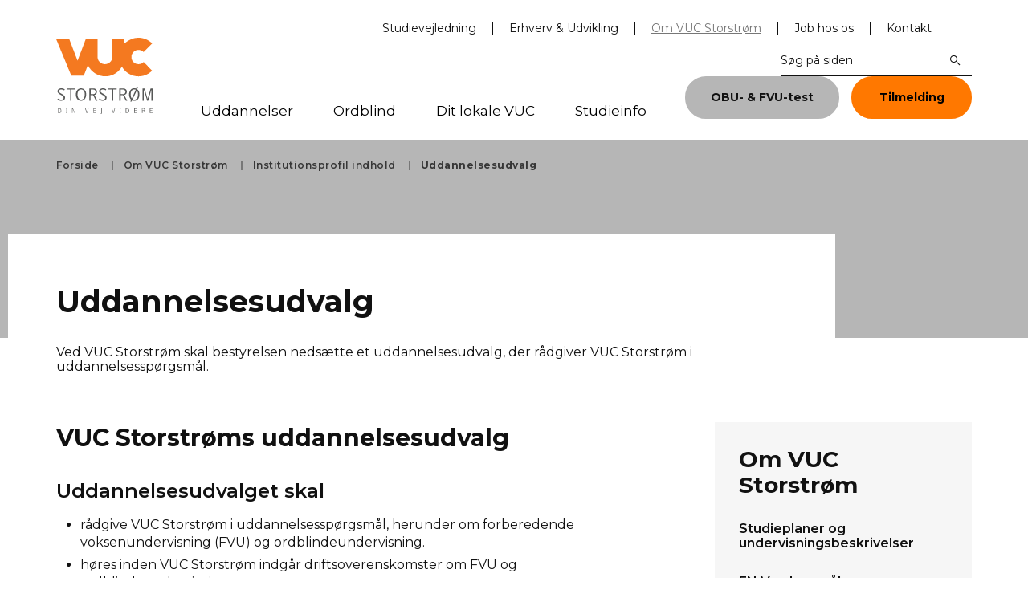

--- FILE ---
content_type: text/html; charset=utf-8
request_url: https://www.vucstor.dk/om-vuc-storstrom/institutionsprofil-indhold/uddannelsesudvalg/
body_size: 11587
content:

<!DOCTYPE html>
<html lang="da">
<head prefix="og: http://ogp.me/ns#">

    <!-- Preloads -->
    <link rel="preload" as="font" crossorigin href="/assets/fonts/icomoon.ttf" />
    <link rel="preload" as="font" crossorigin href="https://fonts.googleapis.com/css2?family=Montserrat:wght@400;600;700&amp;display=swap" />

    <!-- Preconnects-->
    <link rel="preconnect" href="https://s.ytimg.com">
    <link rel="preconnect" href="https://www.youtube.com">
    <link rel="preconnect" href="https://www.googletagmanager.com">

    <link rel="stylesheet" href="https://fonts.googleapis.com/css2?family=Montserrat:wght@400;600;700&amp;display=swap"> 

    
    <link rel="stylesheet" href="/assets/css/main.css" />
    <script async="" src="/scripts/lazysizes.min.js"></script>
    <script defer src="/assets/js/main.js?v=1340"></script>


    <script id="CookieConsent" data-culture="DA" type="text/javascript" data-gcm-version="2.0" src="https://policy.app.cookieinformation.com/uc.js"></script>


<!-- Required meta tags -->
<meta charset="utf-8" />
<meta http-equiv="content-type" content="text/html; charset=UTF-8" />
<meta http-equiv="X-UA-Compatible" content="IE=edge" />
<meta name="viewport" content="width=device-width, minimum-scale=1.0, maximum-scale=1.0, user-scalable=no, shrink-to-fit=no" />

<!-- SEO -->
<title>Uddannelsesudvalg</title>
<meta name="title" content="Uddannelsesudvalg" />
<meta property="og:title" content="Uddannelsesudvalg" />
    <meta name="robots" content="index, follow" />

<!-- Favicons: generated with https://realfavicongenerator.net/ -->
<link rel="icon" type="image/png" sizes="16x16" href="/assets/favicons/vuc-stor-favicon.png">
<link rel="manifest" href="/assets/favicons/site.webmanifest">
<link rel="mask-icon" color="#000000" href="/assets/favicons/safari-pinned-tab.svg">
<meta name="msapplication-TileColor" content="#ffffff">
<meta name="msapplication-config" content="/assets/favicons/browserconfig.xml">
<meta name="theme-color" content="#ffffff">

<!-- Open Graph Tags -->
<meta property="og:locale" content="da-DK" />
<meta property="og:type" content="website" />
<meta property="og:url" content="https://www.vucstor.dk/om-vuc-storstrom/institutionsprofil-indhold/uddannelsesudvalg/" />

<!-- Handle og:image/share image -->
    <meta property="og:image" content="/media/w1yhfx0z/_l0a1322.jpg?rxy=0.55867475973697522,0.305862397369754&amp;width=1200&amp;height=630&amp;v=1db9f0f357de310" />
    <meta property="og:image:type" content="image/jpg" />
    <meta property="og:image:width" content="1200" />
    <meta property="og:image:height" content="630" />

    <!-- Google Tag Manager -->
    <script>
        (function(w,d,s,l,i){w[l]=w[l]||[];w[l].push({'gtm.start':
                new Date().getTime(),event:'gtm.js'});var f=d.getElementsByTagName(s)[0],
                j=d.createElement(s),dl=l!='dataLayer'?'&l='+l:'';j.async=true;j.src=
                'https://www.googletagmanager.com/gtm.js?id='+i+dl;f.parentNode.insertBefore(j,f);
        })(window, document, 'script', 'dataLayer', 'GTM-M585VQQ');
    </script>
    <!-- End Google Tag Manager -->
<!-- Facebook -->
<meta name="facebook-domain-verification" content="qeke6dv0ogz3i8by0cwex3gufg4ed5" />

    <script>
        var Hyphenopoly = {
            require: {
                "da": "FORCEHYPHENOPOLY"
            }
        };
    </script>
    <script src="/Scripts/Hyphenopoly/Hyphenopoly_Loader.js"></script> <!-- Remember to add .wasm to allowed mimetypes-->
</head>
<body>
        <!-- Google Tag Manager (noscript) -->
        <noscript>
            <iframe src="https://www.googletagmanager.com/ns.html?id=GTM-M585VQQ"
                    height="0" width="0" style="display:none;visibility:hidden"></iframe>
        </noscript>
        <!-- End Google Tag Manager (noscript) -->
    
<nav id="mobile-menu" class="mobile-menu">
    <div>
        
<ul class='mobile-menu__main'>                        <li class="mobile-menu__main__item--lvl-2 mobile-menu__main__item--parent mobile-menu__main__item">

                                <a href="/uddannelser/" class="mobile-menu__main__link mobile-menu__main__link--parent">
                                    Uddannelser
                                </a>
<ul class='mobile-menu__main'>                        <li class="mobile-menu__main__item--lvl-3 mobile-menu__main__item">

                                <a href="/uddannelser/gymnasiale-uddannelser/" class="mobile-menu__main__link mobile-menu__main__link--parent">
                                    Gymnasiale uddannelser
                                </a>
<ul class='mobile-menu__main'>                        <li class="mobile-menu__main__item--lvl-4 mobile-menu__main__item">

                                <a href="/uddannelser/gymnasiale-uddannelser/2-arig-hf/" class="mobile-menu__main__link mobile-menu__main__link--parent">
                                    2-&#xE5;rig HF
                                </a>
<ul class='mobile-menu__main'>                        <li class="mobile-menu__main__item--lvl-5 mobile-menu__main__item">

                                <a href="/uddannelser/gymnasiale-uddannelser/2-arig-hf/hf-velfaerd/" class="mobile-menu__main__link">
                                    HF Velf&#xE6;rd
                                </a>

                        </li>
                        <li class="mobile-menu__main__item--lvl-5 mobile-menu__main__item">

                                <a href="/uddannelser/gymnasiale-uddannelser/2-arig-hf/hf-sundhed/" class="mobile-menu__main__link">
                                    HF Sundhed
                                </a>

                        </li>
                        <li class="mobile-menu__main__item--lvl-5 mobile-menu__main__item">

                                <a href="/uddannelser/gymnasiale-uddannelser/2-arig-hf/hf-naturvidenskab/" class="mobile-menu__main__link">
                                    HF Naturvidenskab
                                </a>

                        </li>
                        <li class="mobile-menu__main__item--lvl-5 mobile-menu__main__item">

                                <a href="/uddannelser/gymnasiale-uddannelser/2-arig-hf/hf-psykologi/" class="mobile-menu__main__link">
                                    HF Psykologi
                                </a>

                        </li>
                        <li class="mobile-menu__main__item--lvl-5 mobile-menu__main__item">

                                    <a href="/uddannelser/gymnasiale-uddannelser/hf-autisme/" class="mobile-menu__main__link" >HF Autisme</a>

                        </li>
</ul>
                        </li>
                        <li class="mobile-menu__main__item--lvl-4 mobile-menu__main__item">

                                <a href="/uddannelser/gymnasiale-uddannelser/hf-autisme/" class="mobile-menu__main__link">
                                    HF Autisme
                                </a>

                        </li>
                        <li class="mobile-menu__main__item--lvl-4 mobile-menu__main__item">

                                <a href="/uddannelser/gymnasiale-uddannelser/hf-flex/" class="mobile-menu__main__link">
                                    HF Flex
                                </a>

                        </li>
                        <li class="mobile-menu__main__item--lvl-4 mobile-menu__main__item">

                                <a href="/uddannelser/gymnasiale-uddannelser/hf-ordblind/" class="mobile-menu__main__link">
                                    HF Ordblind
                                </a>

                        </li>
                        <li class="mobile-menu__main__item--lvl-4 mobile-menu__main__item">

                                <a href="/uddannelser/gymnasiale-uddannelser/hf-mentor/" class="mobile-menu__main__link">
                                    HF Mentor
                                </a>

                        </li>
                        <li class="mobile-menu__main__item--lvl-4 mobile-menu__main__item">

                                <a href="/uddannelser/gymnasiale-uddannelser/hf-esport/" class="mobile-menu__main__link">
                                    HF Esport
                                </a>

                        </li>
                        <li class="mobile-menu__main__item--lvl-4 mobile-menu__main__item">

                                <a href="/uddannelser/gymnasiale-uddannelser/hf-uddannelsespakker/" class="mobile-menu__main__link mobile-menu__main__link--parent">
                                    HF Uddannelsespakker
                                </a>
<ul class='mobile-menu__main'>                        <li class="mobile-menu__main__item--lvl-5 mobile-menu__main__item">

                                <a href="/uddannelser/gymnasiale-uddannelser/hf-uddannelsespakker/klar-til-eux-pa-12-ar/" class="mobile-menu__main__link">
                                    Klar til EUX p&#xE5; 1/2 &#xE5;r
                                </a>

                        </li>
                        <li class="mobile-menu__main__item--lvl-5 mobile-menu__main__item">

                                <a href="/uddannelser/gymnasiale-uddannelser/hf-uddannelsespakker/genvej-til-paedagog-og-socialradgiver-uddannelserne/" class="mobile-menu__main__link">
                                    Genvej til P&#xE6;dagog- og Socialr&#xE5;dgiver-uddannelserne
                                </a>

                        </li>
                        <li class="mobile-menu__main__item--lvl-5 mobile-menu__main__item">

                                <a href="/uddannelser/gymnasiale-uddannelser/hf-uddannelsespakker/opkvalificering-til-faengselsbetjent-uddannelsen/" class="mobile-menu__main__link">
                                    Opkvalificering til f&#xE6;ngselsbetjent-uddannelsen
                                </a>

                        </li>
                        <li class="mobile-menu__main__item--lvl-5 mobile-menu__main__item">

                                <a href="/uddannelser/gymnasiale-uddannelser/hf-uddannelsespakker/uddannelsespakke-bioanalytiker/" class="mobile-menu__main__link">
                                    Uddannelsespakke: Bioanalytiker
                                </a>

                        </li>
                        <li class="mobile-menu__main__item--lvl-5 mobile-menu__main__item">

                                <a href="/uddannelser/gymnasiale-uddannelser/hf-uddannelsespakker/uddannelsespakke-ergoterapeut/" class="mobile-menu__main__link">
                                    Uddannelsespakke: Ergoterapeut
                                </a>

                        </li>
                        <li class="mobile-menu__main__item--lvl-5 mobile-menu__main__item">

                                <a href="/uddannelser/gymnasiale-uddannelser/hf-uddannelsespakker/uddannelsespakke-radiograf/" class="mobile-menu__main__link">
                                    Uddannelsespakke: Radiograf
                                </a>

                        </li>
                        <li class="mobile-menu__main__item--lvl-5 mobile-menu__main__item">

                                <a href="/uddannelser/gymnasiale-uddannelser/hf-uddannelsespakker/uddannelsespakke-sygeplejerske/" class="mobile-menu__main__link">
                                    Uddannelsespakke: Sygeplejerske
                                </a>

                        </li>
                        <li class="mobile-menu__main__item--lvl-5 mobile-menu__main__item">

                                <a href="/uddannelser/gymnasiale-uddannelser/hf-uddannelsespakker/klar-til-erhvervsakademiet/" class="mobile-menu__main__link">
                                    Klar til erhvervsakademiet
                                </a>

                        </li>
                        <li class="mobile-menu__main__item--lvl-5 mobile-menu__main__item">

                                <a href="/uddannelser/gymnasiale-uddannelser/hf-uddannelsespakker/uddannelsespakke-ingenior/" class="mobile-menu__main__link">
                                    Uddannelsespakke: Ingeni&#xF8;r
                                </a>

                        </li>
</ul>
                        </li>
                        <li class="mobile-menu__main__item--lvl-4 mobile-menu__main__item">

                                <a href="/uddannelser/gymnasiale-uddannelser/hf-enkeltfag/" class="mobile-menu__main__link mobile-menu__main__link--parent">
                                    HF-enkeltfag
                                </a>
<ul class='mobile-menu__main'>                        <li class="mobile-menu__main__item--lvl-5 mobile-menu__main__item">

                                <a href="/uddannelser/gymnasiale-uddannelser/hf-enkeltfag/fuld-hf-via-hf-enkeltfag/" class="mobile-menu__main__link">
                                    Fuld HF via HF-enkeltfag
                                </a>

                        </li>
                        <li class="mobile-menu__main__item--lvl-5 mobile-menu__main__item">

                                    <a href="/uddannelser/gymnasiale-uddannelser/hf-uddannelsespakker/" class="mobile-menu__main__link" >HF Uddannelsespakker</a>

                        </li>
                        <li class="mobile-menu__main__item--lvl-5 mobile-menu__main__item">

                                    <a href="/uddannelser/gymnasiale-uddannelser/hf-flex/" class="mobile-menu__main__link" >HF Flex</a>

                        </li>
</ul>
                        </li>
                        <li class="mobile-menu__main__item--lvl-4 mobile-menu__main__item">

                                <a href="/uddannelser/gymnasiale-uddannelser/hf-fjernundervisning/" class="mobile-menu__main__link mobile-menu__main__link--parent">
                                    HF Fjernundervisning
                                </a>
<ul class='mobile-menu__main'>                        <li class="mobile-menu__main__item--lvl-5 mobile-menu__main__item">

                                <a href="/uddannelser/gymnasiale-uddannelser/hf-fjernundervisning/fag-pa-hf-fjern/" class="mobile-menu__main__link mobile-menu__main__link--parent">
                                    Fag p&#xE5; HF Fjern
                                </a>

                        </li>
                        <li class="mobile-menu__main__item--lvl-5 mobile-menu__main__item">

                                    <a href="/uddannelser/gymnasiale-uddannelser/hf-esport/" class="mobile-menu__main__link" >HF Esport</a>

                        </li>
</ul>
                        </li>
                        <li class="mobile-menu__main__item--lvl-4 mobile-menu__main__item">

                                <a href="/uddannelser/gymnasiale-uddannelser/tilvalg-esport/" class="mobile-menu__main__link">
                                    Tilvalg: Esport
                                </a>

                        </li>
                        <li class="mobile-menu__main__item--lvl-4 mobile-menu__main__item">

                                <a href="/uddannelser/gymnasiale-uddannelser/klar-til-universitetet-sof/" class="mobile-menu__main__link">
                                    Klar til universitetet (SOF)
                                </a>

                        </li>
</ul>
                        </li>
                        <li class="mobile-menu__main__item--lvl-3 mobile-menu__main__item">

                                <a href="/uddannelser/9-10-klasse-for-voksne/" class="mobile-menu__main__link mobile-menu__main__link--parent">
                                    9. - 10. klasse for voksne
                                </a>
<ul class='mobile-menu__main'>                        <li class="mobile-menu__main__item--lvl-4 mobile-menu__main__item">

                                <a href="/uddannelser/9-10-klasse-for-voksne/dansk-som-andetsprog/" class="mobile-menu__main__link">
                                    Dansk som andetsprog
                                </a>

                        </li>
                        <li class="mobile-menu__main__item--lvl-4 mobile-menu__main__item">

                                <a href="/uddannelser/9-10-klasse-for-voksne/avu-fjernundervisning/" class="mobile-menu__main__link">
                                    AVU Fjernundervisning
                                </a>

                        </li>
</ul>
                        </li>
                        <li class="mobile-menu__main__item--lvl-3 mobile-menu__main__item--highlighted mobile-menu__main__item">

                                <a href="/uddannelser/ordblind/" class="mobile-menu__main__link mobile-menu__main__link--parent mobile-menu__main__link--highlighted">
                                    Ordblind
                                </a>
<ul class='mobile-menu__main'>                        <li class="mobile-menu__main__item--lvl-4 mobile-menu__main__item">

                                <a href="/uddannelser/ordblind/optagelse-og-test/" class="mobile-menu__main__link">
                                    Optagelse og test
                                </a>

                        </li>
                        <li class="mobile-menu__main__item--lvl-4 mobile-menu__main__item">

                                <a href="/uddannelser/ordblind/obu-pa-avu-og-hf/" class="mobile-menu__main__link">
                                    OBU p&#xE5; AVU og HF
                                </a>

                        </li>
                        <li class="mobile-menu__main__item--lvl-4 mobile-menu__main__item">

                                <a href="/uddannelser/ordblind/obu-online-og-flex/" class="mobile-menu__main__link">
                                    OBU Online og Flex
                                </a>

                        </li>
                        <li class="mobile-menu__main__item--lvl-4 mobile-menu__main__item">

                                <a href="/uddannelser/ordblind/obu-for-tosprogede/" class="mobile-menu__main__link">
                                    OBU for tosprogede
                                </a>

                        </li>
                        <li class="mobile-menu__main__item--lvl-4 mobile-menu__main__item">

                                <a href="/uddannelser/ordblind/obu-engelsk/" class="mobile-menu__main__link">
                                    OBU Engelsk
                                </a>

                        </li>
                        <li class="mobile-menu__main__item--lvl-4 mobile-menu__main__item">

                                <a href="/uddannelser/ordblind/foraelder-til-et-ordblindt-barn/" class="mobile-menu__main__link">
                                    For&#xE6;lder til et ordblindt barn?
                                </a>

                        </li>
</ul>
                        </li>
                        <li class="mobile-menu__main__item--lvl-3 mobile-menu__main__item">

                                <a href="/uddannelser/fvu/" class="mobile-menu__main__link mobile-menu__main__link--parent">
                                    FVU - grundl&#xE6;ggende f&#xE6;rdigheder
                                </a>
<ul class='mobile-menu__main'>                        <li class="mobile-menu__main__item--lvl-4 mobile-menu__main__item">

                                <a href="/uddannelser/fvu/fvu-start-dansk-for-tosprogede/" class="mobile-menu__main__link">
                                    FVU Start - Dansk for tosprogede
                                </a>

                        </li>
                        <li class="mobile-menu__main__item--lvl-4 mobile-menu__main__item">

                                <a href="/uddannelser/fvu/fvu-dansk/" class="mobile-menu__main__link">
                                    FVU Dansk
                                </a>

                        </li>
                        <li class="mobile-menu__main__item--lvl-4 mobile-menu__main__item">

                                <a href="/uddannelser/fvu/fvu-matematik/" class="mobile-menu__main__link">
                                    FVU Matematik
                                </a>

                        </li>
                        <li class="mobile-menu__main__item--lvl-4 mobile-menu__main__item">

                                <a href="/uddannelser/fvu/fvu-engelsk/" class="mobile-menu__main__link">
                                    FVU Engelsk
                                </a>

                        </li>
                        <li class="mobile-menu__main__item--lvl-4 mobile-menu__main__item">

                                <a href="/uddannelser/fvu/fvu-digital/" class="mobile-menu__main__link">
                                    FVU Digital
                                </a>

                        </li>
                        <li class="mobile-menu__main__item--lvl-4 mobile-menu__main__item">

                                <a href="/uddannelser/fvu/bestil-tid-til-fvu-test/" class="mobile-menu__main__link">
                                    Bestil tid til FVU-test
                                </a>

                        </li>
</ul>
                        </li>
                        <li class="mobile-menu__main__item--lvl-3 mobile-menu__main__item">

                                <a href="/uddannelser/erhvervsrettede-kurser/" class="mobile-menu__main__link">
                                    Erhvervsrettede kurser
                                </a>

                        </li>
                        <li class="mobile-menu__main__item--lvl-3 mobile-menu__main__item">

                                <a href="/uddannelser/individuel-kompetencevurdering/" class="mobile-menu__main__link">
                                    Individuel kompetencevurdering
                                </a>

                        </li>
</ul>
                        </li>
                        <li class="mobile-menu__main__item--lvl-2 mobile-menu__main__item">

                                    <a href="/uddannelser/ordblind/" class="mobile-menu__main__link" >Ordblind</a>

                        </li>
                        <li class="mobile-menu__main__item--lvl-2 mobile-menu__main__item">

                                <a href="/dit-lokale-vuc/" class="mobile-menu__main__link mobile-menu__main__link--parent">
                                    Dit lokale VUC
                                </a>
<ul class='mobile-menu__main'>                        <li class="mobile-menu__main__item--lvl-3 mobile-menu__main__item">

                                <a href="/dit-lokale-vuc/faxe/" class="mobile-menu__main__link mobile-menu__main__link--parent">
                                    Faxe
                                </a>
<ul class='mobile-menu__main'>                        <li class="mobile-menu__main__item--lvl-4 mobile-menu__main__item">

                                <a href="/dit-lokale-vuc/faxe/uddannelsestilbud-i-faxe/" class="mobile-menu__main__link">
                                    Uddannelsestilbud i Faxe
                                </a>

                        </li>
                        <li class="mobile-menu__main__item--lvl-4 mobile-menu__main__item">

                                <a href="/dit-lokale-vuc/faxe/praktiske-oplysninger/" class="mobile-menu__main__link">
                                    Praktiske oplysninger
                                </a>

                        </li>
</ul>
                        </li>
                        <li class="mobile-menu__main__item--lvl-3 mobile-menu__main__item">

                                <a href="/dit-lokale-vuc/naestved/" class="mobile-menu__main__link mobile-menu__main__link--parent">
                                    N&#xE6;stved
                                </a>
<ul class='mobile-menu__main'>                        <li class="mobile-menu__main__item--lvl-4 mobile-menu__main__item">

                                <a href="/dit-lokale-vuc/naestved/uddannelsestilbud-naestved/" class="mobile-menu__main__link">
                                    Uddannelsestilbud N&#xE6;stved
                                </a>

                        </li>
                        <li class="mobile-menu__main__item--lvl-4 mobile-menu__main__item">

                                <a href="/dit-lokale-vuc/naestved/praktiske-oplysninger/" class="mobile-menu__main__link">
                                    Praktiske oplysninger
                                </a>

                        </li>
</ul>
                        </li>
                        <li class="mobile-menu__main__item--lvl-3 mobile-menu__main__item">

                                <a href="/dit-lokale-vuc/vordingborg/" class="mobile-menu__main__link mobile-menu__main__link--parent">
                                    Vordingborg
                                </a>
<ul class='mobile-menu__main'>                        <li class="mobile-menu__main__item--lvl-4 mobile-menu__main__item">

                                <a href="/dit-lokale-vuc/vordingborg/uddannelsestilbud-i-vordingborg/" class="mobile-menu__main__link">
                                    Uddannelsestilbud i Vordingborg
                                </a>

                        </li>
                        <li class="mobile-menu__main__item--lvl-4 mobile-menu__main__item">

                                <a href="/dit-lokale-vuc/vordingborg/praktiske-oplysninger/" class="mobile-menu__main__link">
                                    Praktiske oplysninger
                                </a>

                        </li>
</ul>
                        </li>
                        <li class="mobile-menu__main__item--lvl-3 mobile-menu__main__item">

                                <a href="/dit-lokale-vuc/nykobing-f/" class="mobile-menu__main__link mobile-menu__main__link--parent">
                                    Nyk&#xF8;bing F
                                </a>
<ul class='mobile-menu__main'>                        <li class="mobile-menu__main__item--lvl-4 mobile-menu__main__item">

                                <a href="/dit-lokale-vuc/nykobing-f/uddannelsestilbud-nykobing/" class="mobile-menu__main__link">
                                    Uddannelsestilbud Nyk&#xF8;bing
                                </a>

                        </li>
                        <li class="mobile-menu__main__item--lvl-4 mobile-menu__main__item">

                                <a href="/dit-lokale-vuc/nykobing-f/praktiske-oplysninger/" class="mobile-menu__main__link">
                                    Praktiske oplysninger
                                </a>

                        </li>
</ul>
                        </li>
                        <li class="mobile-menu__main__item--lvl-3 mobile-menu__main__item">

                                <a href="/dit-lokale-vuc/maribo/" class="mobile-menu__main__link mobile-menu__main__link--parent">
                                    Maribo
                                </a>
<ul class='mobile-menu__main'>                        <li class="mobile-menu__main__item--lvl-4 mobile-menu__main__item">

                                <a href="/dit-lokale-vuc/maribo/uddannelsestilbud-i-maribo/" class="mobile-menu__main__link">
                                    Uddannelsestilbud i Maribo
                                </a>

                        </li>
                        <li class="mobile-menu__main__item--lvl-4 mobile-menu__main__item">

                                <a href="/dit-lokale-vuc/maribo/praktiske-oplysninger/" class="mobile-menu__main__link">
                                    Praktiske oplysninger
                                </a>

                        </li>
</ul>
                        </li>
                        <li class="mobile-menu__main__item--lvl-3 mobile-menu__main__item">

                                <a href="/dit-lokale-vuc/nakskov/" class="mobile-menu__main__link mobile-menu__main__link--parent">
                                    Nakskov
                                </a>
<ul class='mobile-menu__main'>                        <li class="mobile-menu__main__item--lvl-4 mobile-menu__main__item">

                                <a href="/dit-lokale-vuc/nakskov/uddannelsestilbud-i-nakskov/" class="mobile-menu__main__link">
                                    Uddannelsestilbud i Nakskov
                                </a>

                        </li>
                        <li class="mobile-menu__main__item--lvl-4 mobile-menu__main__item">

                                <a href="/dit-lokale-vuc/nakskov/praktiske-oplysninger/" class="mobile-menu__main__link">
                                    Praktiske oplysninger
                                </a>

                        </li>
</ul>
                        </li>
                        <li class="mobile-menu__main__item--lvl-3 mobile-menu__main__item">

                                <a href="/dit-lokale-vuc/fjernundervisning/" class="mobile-menu__main__link">
                                    Fjernundervisning
                                </a>

                        </li>
</ul>
                        </li>
                        <li class="mobile-menu__main__item--lvl-2 mobile-menu__main__item">

                                <a href="/studieinfo/" class="mobile-menu__main__link mobile-menu__main__link--parent">
                                    Studieinfo
                                </a>
<ul class='mobile-menu__main'>                        <li class="mobile-menu__main__item--lvl-3 mobile-menu__main__item">

                                <a href="/studieinfo/information-til-nye-kursister/" class="mobile-menu__main__link">
                                    Information til nye kursister
                                </a>

                        </li>
                        <li class="mobile-menu__main__item--lvl-3 mobile-menu__main__item">

                                <a href="/studieinfo/su-sporgsmal/" class="mobile-menu__main__link">
                                    SU-sp&#xF8;rgsm&#xE5;l
                                </a>

                        </li>
                        <li class="mobile-menu__main__item--lvl-3 mobile-menu__main__item">

                                <a href="/studieinfo/praktiske-oplysninger/" class="mobile-menu__main__link mobile-menu__main__link--parent">
                                    Praktiske oplysninger
                                </a>
<ul class='mobile-menu__main'>                        <li class="mobile-menu__main__item--lvl-4 mobile-menu__main__item">

                                <a href="/studieinfo/praktiske-oplysninger/regler/" class="mobile-menu__main__link">
                                    Regler
                                </a>

                        </li>
</ul>
                        </li>
                        <li class="mobile-menu__main__item--lvl-3 mobile-menu__main__item">

                                <a href="/studieinfo/sps/" class="mobile-menu__main__link">
                                    SPS
                                </a>

                        </li>
                        <li class="mobile-menu__main__item--lvl-3 mobile-menu__main__item">

                                <a href="/studieinfo/bestilling-af-hf-eksamensbevis/" class="mobile-menu__main__link">
                                    Bestilling af HF-eksamensbevis
                                </a>

                        </li>
</ul>
                        </li>
                        <li class="mobile-menu__main__item--lvl-2 mobile-menu__main__item--highlighted mobile-menu__main__item">

                                <a href="/obu-fvu-test/" class="mobile-menu__main__link mobile-menu__main__link--highlighted">
                                    OBU- &amp; FVU-test
                                </a>

                        </li>
                        <li class="mobile-menu__main__item--lvl-2 mobile-menu__main__item--highlighted mobile-menu__main__item">

                                <a href="/tilmelding/" class="mobile-menu__main__link mobile-menu__main__link--highlighted">
                                    Tilmelding
                                </a>

                        </li>
</ul>


        <ul class="mobile-menu__meta">
                        <li class="mobile-menu__meta__item--lvl-2 mobile-menu__meta__item">

                                <a href="/studievejledning/" class="mobile-menu__meta__link">
                                    Studievejledning
                                </a>
<ul class='mobile-menu__meta'>                        <li class="mobile-menu__meta__item--lvl-3 mobile-menu__meta__item">

                                <a href="/studievejledning/bestil-tid/" class="mobile-menu__meta__link">
                                    Bestil tid
                                </a>

                        </li>
                        <li class="mobile-menu__meta__item--lvl-3 mobile-menu__meta__item">

                                <a href="/studievejledning/webshop/" class="mobile-menu__meta__link">
                                    Webshop
                                </a>

                        </li>
</ul>
                        </li>
                        <li class="mobile-menu__meta__item--lvl-2 mobile-menu__meta__item">

                                <a href="/erhverv-udvikling/" class="mobile-menu__meta__link">
                                    Erhverv &amp; Udvikling
                                </a>
<ul class='mobile-menu__meta'>                        <li class="mobile-menu__meta__item--lvl-3 mobile-menu__meta__item">

                                <a href="/erhverv-udvikling/laeringsdesign-og-miljo/" class="mobile-menu__meta__link">
                                    L&#xE6;ringsdesign og -milj&#xF8;
                                </a>

                        </li>
</ul>
                        </li>
                        <li class="mobile-menu__meta__item--lvl-2 mobile-menu__meta__item--parent-to-current custom-mm-panel mobile-menu__meta__item">

                                <a href="/om-vuc-storstrom/" class="mobile-menu__meta__link mobile-menu__meta__link--parent-to-current">
                                    Om VUC Storstr&#xF8;m
                                </a>
<ul class='mobile-menu__meta'>                        <li class="mobile-menu__meta__item--lvl-3 mobile-menu__meta__item">

                                <a href="/om-vuc-storstrom/studieplaner-og-undervisningsbeskrivelser/" class="mobile-menu__meta__link">
                                    Studieplaner og undervisningsbeskrivelser
                                </a>
<ul class='mobile-menu__meta'>                        <li class="mobile-menu__meta__item--lvl-4 mobile-menu__meta__item">

                                <a href="/om-vuc-storstrom/studieplaner-og-undervisningsbeskrivelser/faxe/" class="mobile-menu__meta__link">
                                    Faxe
                                </a>

                        </li>
                        <li class="mobile-menu__meta__item--lvl-4 mobile-menu__meta__item">

                                <a href="/om-vuc-storstrom/studieplaner-og-undervisningsbeskrivelser/maribo/" class="mobile-menu__meta__link">
                                    Maribo
                                </a>

                        </li>
                        <li class="mobile-menu__meta__item--lvl-4 mobile-menu__meta__item">

                                <a href="/om-vuc-storstrom/studieplaner-og-undervisningsbeskrivelser/nakskov/" class="mobile-menu__meta__link">
                                    Nakskov
                                </a>

                        </li>
                        <li class="mobile-menu__meta__item--lvl-4 mobile-menu__meta__item">

                                <a href="/om-vuc-storstrom/studieplaner-og-undervisningsbeskrivelser/nykobing-f/" class="mobile-menu__meta__link">
                                    Nyk&#xF8;bing F
                                </a>

                        </li>
                        <li class="mobile-menu__meta__item--lvl-4 mobile-menu__meta__item">

                                <a href="/om-vuc-storstrom/studieplaner-og-undervisningsbeskrivelser/vordingborg/" class="mobile-menu__meta__link">
                                    Vordingborg
                                </a>

                        </li>
                        <li class="mobile-menu__meta__item--lvl-4 mobile-menu__meta__item">

                                <a href="/om-vuc-storstrom/studieplaner-og-undervisningsbeskrivelser/naestved/" class="mobile-menu__meta__link">
                                    N&#xE6;stved
                                </a>

                        </li>
                        <li class="mobile-menu__meta__item--lvl-4 mobile-menu__meta__item">

                                <a href="/om-vuc-storstrom/studieplaner-og-undervisningsbeskrivelser/fjernundervisning/" class="mobile-menu__meta__link">
                                    Fjernundervisning
                                </a>

                        </li>
</ul>
                        </li>
                        <li class="mobile-menu__meta__item--lvl-3 mobile-menu__meta__item">

                                <a href="/om-vuc-storstrom/fn-verdensmal/" class="mobile-menu__meta__link">
                                    FN Verdensm&#xE5;l
                                </a>

                        </li>
                        <li class="mobile-menu__meta__item--lvl-3 mobile-menu__meta__item">

                                <a href="/om-vuc-storstrom/bestyrelse/" class="mobile-menu__meta__link">
                                    Bestyrelse
                                </a>

                        </li>
                        <li class="mobile-menu__meta__item--lvl-3 mobile-menu__meta__item">

                                <a href="/om-vuc-storstrom/sekretariat/" class="mobile-menu__meta__link">
                                    Sekretariat
                                </a>

                        </li>
                        <li class="mobile-menu__meta__item--lvl-3 mobile-menu__meta__item">

                                <a href="/om-vuc-storstrom/alle-medarbejdere/" class="mobile-menu__meta__link">
                                    Alle medarbejdere
                                </a>

                        </li>
                        <li class="mobile-menu__meta__item--lvl-3 mobile-menu__meta__item">

                                <a href="/om-vuc-storstrom/driftsoverenskomstpartnere/" class="mobile-menu__meta__link">
                                    Driftsoverenskomstpartnere
                                </a>

                        </li>
</ul>
                        </li>
                        <li class="mobile-menu__meta__item--lvl-2 mobile-menu__meta__item">

                                <a href="/job-hos-os/" class="mobile-menu__meta__link">
                                    Job hos os
                                </a>
<ul class='mobile-menu__meta'>                        <li class="mobile-menu__meta__item--lvl-3 mobile-menu__meta__item">

                                <a href="/job-hos-os/udviklingskonsulent/" class="mobile-menu__meta__link">
                                    Udviklingskonsulent
                                </a>

                        </li>
</ul>
                        </li>
                        <li class="mobile-menu__meta__item--lvl-2 mobile-menu__meta__item">

                                <a href="/kontakt/" class="mobile-menu__meta__link">
                                    Kontakt
                                </a>
<ul class='mobile-menu__meta'>                        <li class="mobile-menu__meta__item--lvl-3 mobile-menu__meta__item">

                                <a href="/kontakt/medarbejdere/" class="mobile-menu__meta__link">
                                    Medarbejdere
                                </a>

                        </li>
</ul>
                        </li>
        </ul>

    </div>
</nav>
<header class="header mm-slideout">
    <div class="site-row" >
        <div class="header__inner">
            <div class="header__logo">
                    <a href="/" class="logo-wrap">
                        <img src="/media/whwpgxc5/vucstorstroemlogo.svg" class="logo" alt="Vucstorstroemlogo" />
                    </a>
            </div>
            <div class="header__navigation">
                    <div class="header__meta">
                        
        <ul class="meta-menu">
                        <li class="meta-menu__item--lvl-2 meta-menu__item">

                                <a href="/studievejledning/" class="meta-menu__link">
                                    Studievejledning
                                </a>

                        </li>
                        <li class="meta-menu__item--lvl-2 meta-menu__item">

                                <a href="/erhverv-udvikling/" class="meta-menu__link">
                                    Erhverv &amp; Udvikling
                                </a>

                        </li>
                        <li class="meta-menu__item--lvl-2 meta-menu__item--parent-to-current custom-mm-panel meta-menu__item">

                                <a href="/om-vuc-storstrom/" class="meta-menu__link meta-menu__link--parent-to-current">
                                    Om VUC Storstr&#xF8;m
                                </a>

                        </li>
                        <li class="meta-menu__item--lvl-2 meta-menu__item">

                                <a href="/job-hos-os/" class="meta-menu__link">
                                    Job hos os
                                </a>

                        </li>
                        <li class="meta-menu__item--lvl-2 meta-menu__item">

                                <a href="/kontakt/" class="meta-menu__link">
                                    Kontakt
                                </a>

                        </li>
        </ul>



                    </div>
                    <div class="header__search">
                        
<form data-show-suggestions="True" action="/sogeresultater/" method="get" class="search-form">
    <input aria-label="S&#xF8;g p&#xE5; siden" type="text" class="search-form__input" value="" name="q" placeholder="S&#xF8;g p&#xE5; siden" autoComplete="off"/>
    <button class="search-form__button" aria-label="S&#xF8;g"></button>
</form>

                    </div>
                <div class="header__main">
                    <div class="menu-nav-mobile">
                        <button aria-label="&#xC5;ben/Luk mobilmenu" type="button" class="menu-nav-mobile__btn mm-trigger">
                            <span class="menu-nav-mobile__burger">
                                <span></span>
                                <span></span>
                                <span></span>
                            </span>
                        </button>
                    </div>
                    
<ul class='menu-nav'>                        <li class="menu-nav__item--lvl-2 menu-nav__item--parent menu-nav__item">

                                <a href="/uddannelser/" class="menu-nav__link menu-nav__link--parent">
                                    Uddannelser
                                </a>
<div class='mega-menu__wrap'>                <div class="mega-menu site-row--full-width">
                    <div class="mega-menu__items">
                            <div class="mega-menu__item">
                                <a href="/uddannelser/gymnasiale-uddannelser/" class="mega-menu__item--parent">
                                    <span class="mega-menu__item--parent-tag">HF</span><br />
                                    <span>Gymnasiale uddannelser</span>
                                </a>
                                <ul class="mega-menu__item--children">
                                        <li class="mega-menu__item--child">
                                            <a href="/uddannelser/gymnasiale-uddannelser/2-arig-hf/">2-&#xE5;rig HF</a>
                                        </li>
                                        <li class="mega-menu__item--child">
                                            <a href="/uddannelser/gymnasiale-uddannelser/hf-autisme/">HF Autisme</a>
                                        </li>
                                        <li class="mega-menu__item--child">
                                            <a href="/uddannelser/gymnasiale-uddannelser/hf-flex/">HF Flex</a>
                                        </li>
                                        <li class="mega-menu__item--child">
                                            <a href="/uddannelser/gymnasiale-uddannelser/hf-ordblind/">HF Ordblind</a>
                                        </li>
                                        <li class="mega-menu__item--child">
                                            <a href="/uddannelser/gymnasiale-uddannelser/hf-mentor/">HF Mentor</a>
                                        </li>
                                        <li class="mega-menu__item--child">
                                            <a href="/uddannelser/gymnasiale-uddannelser/hf-esport/">HF Esport</a>
                                        </li>
                                        <li class="mega-menu__item--child">
                                            <a href="/uddannelser/gymnasiale-uddannelser/hf-uddannelsespakker/">HF Uddannelsespakker</a>
                                        </li>
                                        <li class="mega-menu__item--child">
                                            <a href="/uddannelser/gymnasiale-uddannelser/hf-enkeltfag/">HF-enkeltfag</a>
                                        </li>
                                        <li class="mega-menu__item--child">
                                            <a href="/uddannelser/gymnasiale-uddannelser/hf-fjernundervisning/">HF Fjernundervisning</a>
                                        </li>
                                        <li class="mega-menu__item--child">
                                            <a href="/uddannelser/gymnasiale-uddannelser/tilvalg-esport/">Tilvalg: Esport</a>
                                        </li>
                                        <li class="mega-menu__item--child">
                                            <a href="/uddannelser/gymnasiale-uddannelser/klar-til-universitetet-sof/">Klar til universitetet (SOF)</a>
                                        </li>
                                </ul>
                            </div>
                            <div class="mega-menu__item">
                                <a href="/uddannelser/9-10-klasse-for-voksne/" class="mega-menu__item--parent">
                                    <span class="mega-menu__item--parent-tag">AVU</span><br />
                                    <span>9. - 10. klasse for voksne</span>
                                </a>
                                <ul class="mega-menu__item--children">
                                        <li class="mega-menu__item--child">
                                            <a href="/uddannelser/9-10-klasse-for-voksne/dansk-som-andetsprog/">Dansk som andetsprog</a>
                                        </li>
                                        <li class="mega-menu__item--child">
                                            <a href="/uddannelser/9-10-klasse-for-voksne/avu-fjernundervisning/">AVU Fjernundervisning</a>
                                        </li>
                                </ul>
                            </div>
                            <div class="mega-menu__item">
                                <a href="/uddannelser/ordblind/" class="mega-menu__item--parent">
                                    <span class="mega-menu__item--parent-tag">OBU</span><br />
                                    <span>Ordblind</span>
                                </a>
                                <ul class="mega-menu__item--children">
                                        <li class="mega-menu__item--child">
                                            <a href="/uddannelser/ordblind/optagelse-og-test/">Optagelse og test</a>
                                        </li>
                                        <li class="mega-menu__item--child">
                                            <a href="/uddannelser/ordblind/obu-pa-avu-og-hf/">OBU p&#xE5; AVU og HF</a>
                                        </li>
                                        <li class="mega-menu__item--child">
                                            <a href="/uddannelser/ordblind/obu-online-og-flex/">OBU Online og Flex</a>
                                        </li>
                                        <li class="mega-menu__item--child">
                                            <a href="/uddannelser/ordblind/obu-for-tosprogede/">OBU for tosprogede</a>
                                        </li>
                                        <li class="mega-menu__item--child">
                                            <a href="/uddannelser/ordblind/obu-engelsk/">OBU Engelsk</a>
                                        </li>
                                        <li class="mega-menu__item--child">
                                            <a href="/uddannelser/ordblind/foraelder-til-et-ordblindt-barn/">For&#xE6;lder til et ordblindt barn?</a>
                                        </li>
                                </ul>
                            </div>
                            <div class="mega-menu__item">
                                <a href="/uddannelser/fvu/" class="mega-menu__item--parent">
                                    <span class="mega-menu__item--parent-tag">FVU</span><br />
                                    <span>FVU - grundl&#xE6;ggende f&#xE6;rdigheder</span>
                                </a>
                                <ul class="mega-menu__item--children">
                                        <li class="mega-menu__item--child">
                                            <a href="/uddannelser/fvu/fvu-start-dansk-for-tosprogede/">FVU Start - Dansk for tosprogede</a>
                                        </li>
                                        <li class="mega-menu__item--child">
                                            <a href="/uddannelser/fvu/fvu-dansk/">FVU Dansk</a>
                                        </li>
                                        <li class="mega-menu__item--child">
                                            <a href="/uddannelser/fvu/fvu-matematik/">FVU Matematik</a>
                                        </li>
                                        <li class="mega-menu__item--child">
                                            <a href="/uddannelser/fvu/fvu-engelsk/">FVU Engelsk</a>
                                        </li>
                                        <li class="mega-menu__item--child">
                                            <a href="/uddannelser/fvu/fvu-digital/">FVU Digital</a>
                                        </li>
                                        <li class="mega-menu__item--child">
                                            <a href="/uddannelser/fvu/bestil-tid-til-fvu-test/">Bestil tid til FVU-test</a>
                                        </li>
                                </ul>
                            </div>
                            <div class="mega-menu__item">
                                <a href="/uddannelser/erhvervsrettede-kurser/" class="mega-menu__item--parent">
                                    <span class="mega-menu__item--parent-tag">VUC Erhverv</span><br />
                                    <span>Erhvervsrettede kurser</span>
                                </a>
                                <ul class="mega-menu__item--children">
                                </ul>
                            </div>
                            <div class="mega-menu__item">
                                <a href="/uddannelser/individuel-kompetencevurdering/" class="mega-menu__item--parent">
                                    <span class="mega-menu__item--parent-tag">IKV</span><br />
                                    <span>Individuel kompetencevurdering</span>
                                </a>
                                <ul class="mega-menu__item--children">
                                </ul>
                            </div>
                    </div>
                </div>
</div>
                        </li>
                        <li class="menu-nav__item--lvl-2 menu-nav__item">

                                    <a href="/uddannelser/ordblind/" class="menu-nav__link" >Ordblind</a>

                        </li>
                        <li class="menu-nav__item--lvl-2 menu-nav__item">

                                <a href="/dit-lokale-vuc/" class="menu-nav__link">
                                    Dit lokale VUC
                                </a>
<div class='mega-menu__wrap'>                <div class="mega-menu site-row--full-width">
                    <div class="mega-menu__items">
                            <div class="mega-menu__item">
                                <a href="/dit-lokale-vuc/faxe/" class="mega-menu__item--parent">
                                    <span class="mega-menu__item--parent-tag"></span><br />
                                    <span>Faxe</span>
                                </a>
                                <ul class="mega-menu__item--children">
                                        <li class="mega-menu__item--child">
                                            <a href="/dit-lokale-vuc/faxe/uddannelsestilbud-i-faxe/">Uddannelsestilbud i Faxe</a>
                                        </li>
                                        <li class="mega-menu__item--child">
                                            <a href="/dit-lokale-vuc/faxe/praktiske-oplysninger/">Praktiske oplysninger</a>
                                        </li>
                                </ul>
                            </div>
                            <div class="mega-menu__item">
                                <a href="/dit-lokale-vuc/naestved/" class="mega-menu__item--parent">
                                    <span class="mega-menu__item--parent-tag"></span><br />
                                    <span>N&#xE6;stved</span>
                                </a>
                                <ul class="mega-menu__item--children">
                                        <li class="mega-menu__item--child">
                                            <a href="/dit-lokale-vuc/naestved/uddannelsestilbud-naestved/">Uddannelsestilbud N&#xE6;stved</a>
                                        </li>
                                        <li class="mega-menu__item--child">
                                            <a href="/dit-lokale-vuc/naestved/praktiske-oplysninger/">Praktiske oplysninger</a>
                                        </li>
                                </ul>
                            </div>
                            <div class="mega-menu__item">
                                <a href="/dit-lokale-vuc/vordingborg/" class="mega-menu__item--parent">
                                    <span class="mega-menu__item--parent-tag"></span><br />
                                    <span>Vordingborg</span>
                                </a>
                                <ul class="mega-menu__item--children">
                                        <li class="mega-menu__item--child">
                                            <a href="/dit-lokale-vuc/vordingborg/uddannelsestilbud-i-vordingborg/">Uddannelsestilbud i Vordingborg</a>
                                        </li>
                                        <li class="mega-menu__item--child">
                                            <a href="/dit-lokale-vuc/vordingborg/praktiske-oplysninger/">Praktiske oplysninger</a>
                                        </li>
                                </ul>
                            </div>
                            <div class="mega-menu__item">
                                <a href="/dit-lokale-vuc/nykobing-f/" class="mega-menu__item--parent">
                                    <span class="mega-menu__item--parent-tag"></span><br />
                                    <span>Nyk&#xF8;bing F</span>
                                </a>
                                <ul class="mega-menu__item--children">
                                        <li class="mega-menu__item--child">
                                            <a href="/dit-lokale-vuc/nykobing-f/uddannelsestilbud-nykobing/">Uddannelsestilbud Nyk&#xF8;bing</a>
                                        </li>
                                        <li class="mega-menu__item--child">
                                            <a href="/dit-lokale-vuc/nykobing-f/praktiske-oplysninger/">Praktiske oplysninger</a>
                                        </li>
                                </ul>
                            </div>
                            <div class="mega-menu__item">
                                <a href="/dit-lokale-vuc/maribo/" class="mega-menu__item--parent">
                                    <span class="mega-menu__item--parent-tag"></span><br />
                                    <span>Maribo</span>
                                </a>
                                <ul class="mega-menu__item--children">
                                        <li class="mega-menu__item--child">
                                            <a href="/dit-lokale-vuc/maribo/uddannelsestilbud-i-maribo/">Uddannelsestilbud i Maribo</a>
                                        </li>
                                        <li class="mega-menu__item--child">
                                            <a href="/dit-lokale-vuc/maribo/praktiske-oplysninger/">Praktiske oplysninger</a>
                                        </li>
                                </ul>
                            </div>
                            <div class="mega-menu__item">
                                <a href="/dit-lokale-vuc/nakskov/" class="mega-menu__item--parent">
                                    <span class="mega-menu__item--parent-tag"></span><br />
                                    <span>Nakskov</span>
                                </a>
                                <ul class="mega-menu__item--children">
                                        <li class="mega-menu__item--child">
                                            <a href="/dit-lokale-vuc/nakskov/uddannelsestilbud-i-nakskov/">Uddannelsestilbud i Nakskov</a>
                                        </li>
                                        <li class="mega-menu__item--child">
                                            <a href="/dit-lokale-vuc/nakskov/praktiske-oplysninger/">Praktiske oplysninger</a>
                                        </li>
                                </ul>
                            </div>
                            <div class="mega-menu__item">
                                <a href="/dit-lokale-vuc/fjernundervisning/" class="mega-menu__item--parent">
                                    <span class="mega-menu__item--parent-tag"></span><br />
                                    <span>Fjernundervisning</span>
                                </a>
                                <ul class="mega-menu__item--children">
                                </ul>
                            </div>
                    </div>
                </div>
</div>
                        </li>
                        <li class="menu-nav__item--lvl-2 menu-nav__item">

                                <a href="/studieinfo/" class="menu-nav__link">
                                    Studieinfo
                                </a>
<div class='mega-menu__wrap'>                <div class="mega-menu site-row--full-width">
                    <div class="mega-menu__items">
                            <div class="mega-menu__item">
                                <a href="/studieinfo/information-til-nye-kursister/" class="mega-menu__item--parent">
                                    <span class="mega-menu__item--parent-tag"></span><br />
                                    <span>Information til nye kursister</span>
                                </a>
                                <ul class="mega-menu__item--children">
                                </ul>
                            </div>
                            <div class="mega-menu__item">
                                <a href="/studieinfo/su-sporgsmal/" class="mega-menu__item--parent">
                                    <span class="mega-menu__item--parent-tag"></span><br />
                                    <span>SU-sp&#xF8;rgsm&#xE5;l</span>
                                </a>
                                <ul class="mega-menu__item--children">
                                </ul>
                            </div>
                            <div class="mega-menu__item">
                                <a href="/studieinfo/praktiske-oplysninger/" class="mega-menu__item--parent">
                                    <span class="mega-menu__item--parent-tag"></span><br />
                                    <span>Praktiske oplysninger</span>
                                </a>
                                <ul class="mega-menu__item--children">
                                        <li class="mega-menu__item--child">
                                            <a href="/studieinfo/praktiske-oplysninger/regler/">Regler</a>
                                        </li>
                                </ul>
                            </div>
                            <div class="mega-menu__item">
                                <a href="/studieinfo/sps/" class="mega-menu__item--parent">
                                    <span class="mega-menu__item--parent-tag"></span><br />
                                    <span>SPS</span>
                                </a>
                                <ul class="mega-menu__item--children">
                                </ul>
                            </div>
                            <div class="mega-menu__item">
                                <a href="/studieinfo/bestilling-af-hf-eksamensbevis/" class="mega-menu__item--parent">
                                    <span class="mega-menu__item--parent-tag"></span><br />
                                    <span>Bestilling af HF-eksamensbevis</span>
                                </a>
                                <ul class="mega-menu__item--children">
                                </ul>
                            </div>
                    </div>
                </div>
</div>
                        </li>
                        <li class="menu-nav__item--lvl-2 menu-nav__item--highlighted menu-nav__item">

                                <a href="/obu-fvu-test/" class="menu-nav__link menu-nav__link--highlighted">
                                    OBU- &amp; FVU-test
                                </a>

                        </li>
                        <li class="menu-nav__item--lvl-2 menu-nav__item--highlighted menu-nav__item">

                                <a href="/tilmelding/" class="menu-nav__link menu-nav__link--highlighted">
                                    Tilmelding
                                </a>

                        </li>
</ul>

                </div>
            </div>


        </div>
    </div>
</header>
    <main class="site-wrap mm-page">
        <div class="site-wrap__content">
            
    <div class="site-section site-section--no-padding site-section--breadcrumb">
        <div class="site-row">
            <ul class="breadcrumb">
                        <li class="breadcrumb__item">
                            <a href="/" class="breadcrumb__link">Forside</a>
                        </li>
                        <li class="breadcrumb__item">
                            <a href="/om-vuc-storstrom/" class="breadcrumb__link">Om VUC Storstrøm</a>
                        </li>
                        <li class="breadcrumb__item">
                            <a href="/om-vuc-storstrom/institutionsprofil-indhold/" class="breadcrumb__link">Institutionsprofil indhold</a>
                        </li>
                <li class="breadcrumb__item breadcrumb__item--active">Uddannelsesudvalg</li>
            </ul>
        </div>
    </div>

            <div class="site-section site-section--no-padding site-section--banner">
    <div class="site-row site-row--full-width">
        <div class="banner banner--size-small banner--no-image ">
        </div>
    </div>
</div>
            
    

<div class="page-head has-lead">
    <div class="page-head__inner">
        <h1 class="hyphenate">Uddannelsesudvalg</h1>
            <div class="page-head__lead">
                Ved VUC Storstrøm skal bestyrelsen nedsætte et uddannelsesudvalg, der rådgiver VUC Storstrøm i uddannelsesspørgsmål.
            </div>
    </div>
   
</div>

    <div class="site-row site-grid-layout__wrap">
        <div class="site-grid-layout">
            <div class="site-grid-layout__left">
                    
        <div class="site-section">
        
    
    <div class="site-row">
        <div class="text-item  ">
            <div class="text-item__inner rte">
                <h2><strong>VUC Storstrøms uddannelsesudvalg</strong></h2>
<h3>Uddannelsesudvalget skal</h3>
<ul>
<li>rådgive VUC Storstrøm i uddannelsesspørgsmål, herunder om forberedende voksenundervisning (FVU) og ordblindeundervisning.</li>
<li>høres inden VUC Storstrøm indgår driftsoverenskomster om FVU og ordblindeundervisning.</li>
</ul>
<p>&nbsp;</p>
<p>&nbsp;</p>
<h3>Blandt uddannelsesudvalgets opgaver kan nævnes</h3>
<ul>
<li>opstilling af mål for uddannelsesindsatsen indenfor FVU og ordblindeundervisning</li>
<li>udarbejde prognoser for uddannelsesindsatsen indenfor FVU og ordblindeundervisning</li>
<li>rådgive bestyrelsen om kvaliteten af udbuddet</li>
<li>rådgive bestyrelsen om den geografiske spredning af udbuddet</li>
<li>rådgive bestyrelsen om spredningen af udbuddet på institutionstyper</li>
<li>rådgive bestyrelsen om information om udbuddet og tilrettelægge informationskampagner.</li>
</ul>
<p>&nbsp;</p>
<p>&nbsp;</p>
<p>VUC Storstrøm dækker kommunerne Lolland, Guldborgsund, Vordingborg, Faxe, Næstved og Stevns. Uddannelsesudvalgets medlemmer skal have tilknytning til det geografiske område, som udbuddet af uddannelserne dækker.</p>
<p>&nbsp;</p>
<p>Uddannelsesudvalget omfatter</p>
<ul>
<li>2 repræsentanter for private arbejdsgivere udpeget af Dansk Arbejdsgiverforening/Dansk Industri</li>
<li>2 repræsentanter for private arbejdstagere udpeget af Landsorganisationen i Danmark</li>
<li>1 repræsentant for Jobcentrene i VUC Storstrøms opland</li>
<li>2 repræsentanter udpeget af og blandt driftsoverenskomstparterne vedrørende FVU og ordblindeundervisning</li>
</ul>
<p>&nbsp;</p>
<p>Uddannelsesudvalget skal udpeges, så det har en ligelig fordeling mellem mænd og kvinder.</p>
<p>&nbsp;</p>
<p>VUC Storstrøms konsulenter for FVU-undervisning og ordblindeundervisning er tilforordnet uddannelsesudvalget. <br><br></p>
<p>Uddannelsesudvalgets opgaver ligger indenfor uddannelsesområder, der henvender sig til den kortuddannede del af befolkningen.</p>
<p>&nbsp;</p>
<p>&nbsp;</p>
<p>&nbsp;</p>
<p>&nbsp;</p>
<p>&nbsp;</p>
<h3>Repræsentanter for arbejdstagere:</h3>
<div></div>
<div><strong data-olk-copy-source="MessageBody">HK Sjælland</strong></div>
<div>Karriere- og uddannelsesvejleder Kis Toftkis.toft<a id="OWA743142ee-7432-ad3d-b530-02c6e4b6048a" href="mailto:benedicte.drejer@hk.dk" title="mailto:benedicte.drejer@hk.dk" class="x_x_OWAAutoLink" data-linkindex="2">@hk.dk</a></div>
<div></div>
<div><strong>HKKF</strong>&nbsp;</div>
<div>Forbundssekretær Henrik Holm<br>heh@hkkf.dk</div>
<p>&nbsp;</p>
<h3>Repræsentant for jobcenter:</h3>
<p>Jobcenterchef Lolland Charlotte Lund Andreasen<br><a>chaa@lolland.dk</a></p>
<p>&nbsp;</p>
<h3>Repræsentanter for udbydere:</h3>
<p><strong>CELF<br></strong>Direktør Søren Vikkelsø</p>
<p><a href="mailto:SOEV@celf.dk">SOEV@celf.dk</a></p>
<p>&nbsp;</p>
<div>
<p class="x_MsoNormal"><strong>LOF Lolland Falster</strong></p>
</div>
<div>
<p class="x_MsoNormal">Forstander Inger H. Berg<br><a href="mailto:ihb@live.dk" title="mailto:ihb@live.dk" data-linkindex="15">ihb@live.dk</a></p>
</div>
<p>&nbsp;</p>
<p><strong>VUC Storstrøm</strong></p>
<p>Uddannelseschef Carsten Sørensen</p>
<p><a href="mailto:cas@vucstor.dk">cas@vucstor.dk</a></p>
<p>&nbsp;</p>
<h3>Repræsentant for DA:</h3>
<p>Vakant</p>
<p>&nbsp;</p>
<h3>Repræsentant for DI:</h3>
<p>Vakant</p>
<p>&nbsp;</p>
            </div>
        </div>
    </div>


    </div>



            </div>
            <div id=siteGridLayoutRight class="site-grid-layout__right">
                    <div class="menu-subnav__wrap">
                            <a href="/om-vuc-storstrom/" class="menu-subnav__headline ">Om VUC Storstr&#xF8;m</a>


<ul class='menu-subnav'>                        <li class="menu-subnav__item--lvl-3 menu-subnav__item">

                                <a href="/om-vuc-storstrom/studieplaner-og-undervisningsbeskrivelser/" class="menu-subnav__link">
                                    Studieplaner og undervisningsbeskrivelser
                                </a>
<ul class='menu-subnav'>                        <li class="menu-subnav__item--lvl-4 menu-subnav__item">

                                <a href="/om-vuc-storstrom/studieplaner-og-undervisningsbeskrivelser/faxe/" class="menu-subnav__link">
                                    Faxe
                                </a>

                        </li>
                        <li class="menu-subnav__item--lvl-4 menu-subnav__item">

                                <a href="/om-vuc-storstrom/studieplaner-og-undervisningsbeskrivelser/maribo/" class="menu-subnav__link">
                                    Maribo
                                </a>

                        </li>
                        <li class="menu-subnav__item--lvl-4 menu-subnav__item">

                                <a href="/om-vuc-storstrom/studieplaner-og-undervisningsbeskrivelser/nakskov/" class="menu-subnav__link">
                                    Nakskov
                                </a>

                        </li>
                        <li class="menu-subnav__item--lvl-4 menu-subnav__item">

                                <a href="/om-vuc-storstrom/studieplaner-og-undervisningsbeskrivelser/nykobing-f/" class="menu-subnav__link">
                                    Nyk&#xF8;bing F
                                </a>

                        </li>
                        <li class="menu-subnav__item--lvl-4 menu-subnav__item">

                                <a href="/om-vuc-storstrom/studieplaner-og-undervisningsbeskrivelser/vordingborg/" class="menu-subnav__link">
                                    Vordingborg
                                </a>

                        </li>
                        <li class="menu-subnav__item--lvl-4 menu-subnav__item">

                                <a href="/om-vuc-storstrom/studieplaner-og-undervisningsbeskrivelser/naestved/" class="menu-subnav__link">
                                    N&#xE6;stved
                                </a>

                        </li>
                        <li class="menu-subnav__item--lvl-4 menu-subnav__item">

                                <a href="/om-vuc-storstrom/studieplaner-og-undervisningsbeskrivelser/fjernundervisning/" class="menu-subnav__link">
                                    Fjernundervisning
                                </a>

                        </li>
</ul>
                        </li>
                        <li class="menu-subnav__item--lvl-3 menu-subnav__item">

                                <a href="/om-vuc-storstrom/fn-verdensmal/" class="menu-subnav__link">
                                    FN Verdensm&#xE5;l
                                </a>

                        </li>
                        <li class="menu-subnav__item--lvl-3 menu-subnav__item">

                                <a href="/om-vuc-storstrom/bestyrelse/" class="menu-subnav__link">
                                    Bestyrelse
                                </a>

                        </li>
                        <li class="menu-subnav__item--lvl-3 menu-subnav__item">

                                <a href="/om-vuc-storstrom/sekretariat/" class="menu-subnav__link">
                                    Sekretariat
                                </a>

                        </li>
                        <li class="menu-subnav__item--lvl-3 menu-subnav__item">

                                <a href="/om-vuc-storstrom/alle-medarbejdere/" class="menu-subnav__link">
                                    Alle medarbejdere
                                </a>

                        </li>
                        <li class="menu-subnav__item--lvl-3 menu-subnav__item">

                                <a href="/om-vuc-storstrom/driftsoverenskomstpartnere/" class="menu-subnav__link">
                                    Driftsoverenskomstpartnere
                                </a>

                        </li>
</ul>

                    </div>
                
            </div>
        </div>
    </div>



        </div>
        <footer class="footer">
    <div class="site-row">
        <div class="footer__inner">

            <div class="footer-section footer-section--logo">
                    <div class="footer__text">
                        <p><strong>VUC Storstrøm</strong></p>
<p><strong>Bispegade 1</strong></p>
<p><strong>4800 Nykøbing F.</strong></p>
<p>&nbsp;</p>
<p><strong>EAN: </strong>5798000558625</p>
<p><strong>CVR:</strong> 29541868</p>
                    </div>

                            <a href="mailto:vuc@vucstor.dk" class="footer__mail-link">vuc@vucstor.dk</a>
                            <a href="tel:&#x2B;45 54 88 17 00" class="footer__phone-link">&#x2B;45 54 88 17 00</a>
            </div>

                    <div class="footer-section">
                        <strong class="footer-section__headline">Praktisk information</strong>

                            <a class="footer-section__link" href="https://www.vucstor.dk/studieinfo/#genveje">Genveje</a>
                            <a class="footer-section__link" href="/cookies/" target="_blank">Cookies</a>
                            <a class="footer-section__link" href="https://www.was.digst.dk/vucstor-dk" target="_blank">Tilg&#xE6;ngelighed</a>
                            <a class="footer-section__link" href="mailto:webmaster@vucstor.dk" target="_blank">Kontakt webmaster</a>
                            <a class="footer-section__link" href="/kontakt/#IT">IT-support</a>
                            <a class="footer-section__link" href="https://get.teamviewer.com/uwzfcwy" target="_blank">VUC Storstr&#xF8;m QS</a>
                            <a class="footer-section__link" href="/media/0pifyjma/tekst-p&#xE5;-hjemmeside-om-de-&#xE5;rlige-indberetninger.docx" target="_blank">Whistleblow information</a>

                    </div>
                    <div class="footer-section">
                        <strong class="footer-section__headline">Undervisningsbeskrivelser</strong>

                            <a class="footer-section__link" href="https://vucstorstroem.sharepoint.com/:f:/s/Undervisningsbeskrivelser/EjAH1z74TkxJvgQFugSWoxEBWJ-joDaXyw_-AU-mJMGr_A?e=8jLKQj" target="_blank">Faxe</a>
                            <a class="footer-section__link" href="https://vucstorstroem.sharepoint.com/:f:/s/Undervisningsbeskrivelser/EgoxaMcY8rNBuDTrcEKG18sBed7p9vGR6UJCH6NCUN-Eow?e=F6PI2F" target="_blank">N&#xE6;stved</a>
                            <a class="footer-section__link" href="https://vucstorstroem.sharepoint.com/:f:/s/Undervisningsbeskrivelser/EnU_JRvPOphHmDLCnMxCz3YBrE-MG_TGLRpXJV_tD1wyVA?e=5xUemP" target="_blank">Nyk&#xF8;bing</a>
                            <a class="footer-section__link" href="https://vucstorstroem.sharepoint.com/:f:/s/Undervisningsbeskrivelser/EtFBTDE-GU9Hl9mZQTdSPacBXAeOdwWiJ8FMmBOKNF-oEg?e=ishIYk" target="">Vordingborg</a>
                            <a class="footer-section__link" href="https://vucstorstroem.sharepoint.com/:f:/s/Undervisningsbeskrivelser/EjK7viAq7rlKojkSCceeFGcBgvaTlSQZUbDMhNwjvFPtzw?e=ZoLd0R" target="_blank">Nakskov</a>
                            <a class="footer-section__link" href="https://vucstorstroem.sharepoint.com/:f:/s/Undervisningsbeskrivelser/ErQpFypUGVdLulB0JKMBt2gBl4XgocTRco0yzpD7V38vrQ?e=qvWyPw" target="_blank">Maribo</a>
                            <a class="footer-section__link" href="https://vucstorstroem.sharepoint.com/:f:/s/Undervisningsbeskrivelser/Euwgsl034DZJsECkteFchGgBip5dQQ-o4_QMCARXBwg7DA?e=mSItgh" target="_blank">Fjernundervisning</a>

                    </div>

        </div>


    </div>
        <div class="footer-bottom ">
            <div class="site-row">
                <div class="footer-bottom__social social">
                        <a href="https://www.facebook.com/VUC-Storstr%C3%B8m-48106931129/" class="social__link social__link--facebook" target="_blank" rel=noopener>facebook</a>
                        <a href="https://www.linkedin.com/company/vuc-storstr%C3%B8m?trk=biz-companies-cym" class="social__link social__link--linkedin" target="_blank" rel=noopener>Link til LinkedIn-side</a>
                        <a href="https://www.youtube.com/@KommVUCStor" class="social__link social__link--youtube" target="_blank" rel=noopener>Youtube</a>
                        <a href="https://www.instagram.com/vucstorstroem/" class="social__link social__link--instagram" >Instragram</a>
                </div>

            </div>
           
        </div>
</footer>
    </main>
    <div class="loading"></div>
    
</body>
</html>

--- FILE ---
content_type: text/css
request_url: https://www.vucstor.dk/assets/css/main.css
body_size: 44970
content:
body.compensate-for-scrollbar{overflow:hidden}.fancybox-active{height:auto}.fancybox-is-hidden{left:-9999px;margin:0;position:absolute!important;top:-9999px;visibility:hidden}.fancybox-container{-webkit-backface-visibility:hidden;height:100%;left:0;outline:none;position:fixed;-webkit-tap-highlight-color:transparent;top:0;-ms-touch-action:manipulation;touch-action:manipulation;transform:translateZ(0);width:100%;z-index:99992}.fancybox-container *{box-sizing:border-box}.fancybox-bg,.fancybox-inner,.fancybox-outer,.fancybox-stage{bottom:0;left:0;position:absolute;right:0;top:0}.fancybox-outer{-webkit-overflow-scrolling:touch;overflow-y:auto}.fancybox-bg{background:#1e1e1e;opacity:0;transition-duration:inherit;transition-property:opacity;transition-timing-function:cubic-bezier(.47,0,.74,.71)}.fancybox-is-open .fancybox-bg{opacity:.9;transition-timing-function:cubic-bezier(.22,.61,.36,1)}.fancybox-caption,.fancybox-infobar,.fancybox-navigation .fancybox-button,.fancybox-toolbar{direction:ltr;opacity:0;position:absolute;transition:opacity .25s ease,visibility 0s ease .25s;visibility:hidden;z-index:99997}.fancybox-show-caption .fancybox-caption,.fancybox-show-infobar .fancybox-infobar,.fancybox-show-nav .fancybox-navigation .fancybox-button,.fancybox-show-toolbar .fancybox-toolbar{opacity:1;transition:opacity .25s ease 0s,visibility 0s ease 0s;visibility:visible}.fancybox-infobar{color:#ccc;font-size:13px;-webkit-font-smoothing:subpixel-antialiased;height:44px;left:0;line-height:44px;min-width:44px;mix-blend-mode:difference;padding:0 10px;pointer-events:none;top:0;-webkit-touch-callout:none;-webkit-user-select:none;-ms-user-select:none;user-select:none}.fancybox-toolbar{right:0;top:0}.fancybox-stage{direction:ltr;overflow:visible;transform:translateZ(0);z-index:99994}.fancybox-is-open .fancybox-stage{overflow:hidden}.fancybox-slide{-webkit-backface-visibility:hidden;display:none;height:100%;left:0;outline:none;overflow:auto;-webkit-overflow-scrolling:touch;padding:44px;position:absolute;text-align:center;top:0;transition-property:transform,opacity;white-space:normal;width:100%;z-index:99994}.fancybox-slide:before{content:"";display:inline-block;font-size:0;height:100%;vertical-align:middle;width:0}.fancybox-is-sliding .fancybox-slide,.fancybox-slide--current,.fancybox-slide--next,.fancybox-slide--previous{display:block}.fancybox-slide--image{overflow:hidden;padding:44px 0}.fancybox-slide--image:before{display:none}.fancybox-slide--html{padding:6px}.fancybox-content{background:#fff;display:inline-block;margin:0;max-width:100%;overflow:auto;-webkit-overflow-scrolling:touch;padding:44px;position:relative;text-align:left;vertical-align:middle}.fancybox-slide--image .fancybox-content{animation-timing-function:cubic-bezier(.5,0,.14,1);-webkit-backface-visibility:hidden;background:rgba(0,0,0,0);background-repeat:no-repeat;background-size:100% 100%;left:0;max-width:none;overflow:visible;padding:0;position:absolute;top:0;-ms-transform-origin:top left;transform-origin:top left;transition-property:transform,opacity;-webkit-user-select:none;-ms-user-select:none;user-select:none;z-index:99995}.fancybox-can-zoomOut .fancybox-content{cursor:zoom-out}.fancybox-can-zoomIn .fancybox-content{cursor:zoom-in}.fancybox-can-pan .fancybox-content,.fancybox-can-swipe .fancybox-content{cursor:grab}.fancybox-is-grabbing .fancybox-content{cursor:grabbing}.fancybox-container [data-selectable=true]{cursor:text}.fancybox-image,.fancybox-spaceball{background:rgba(0,0,0,0);border:0;height:100%;left:0;margin:0;max-height:none;max-width:none;padding:0;position:absolute;top:0;-webkit-user-select:none;-ms-user-select:none;user-select:none;width:100%}.fancybox-spaceball{z-index:1}.fancybox-slide--iframe .fancybox-content,.fancybox-slide--map .fancybox-content,.fancybox-slide--pdf .fancybox-content,.fancybox-slide--video .fancybox-content{height:100%;overflow:visible;padding:0;width:100%}.fancybox-slide--video .fancybox-content{background:#000}.fancybox-slide--map .fancybox-content{background:#e5e3df}.fancybox-slide--iframe .fancybox-content{background:#fff}.fancybox-iframe,.fancybox-video{background:rgba(0,0,0,0);border:0;display:block;height:100%;margin:0;overflow:hidden;padding:0;width:100%}.fancybox-iframe{left:0;position:absolute;top:0}.fancybox-error{background:#fff;cursor:default;max-width:400px;padding:40px;width:100%}.fancybox-error p{color:#444;font-size:16px;line-height:20px;margin:0;padding:0}.fancybox-button{background:rgba(30,30,30,.6);border:0;border-radius:0;box-shadow:none;cursor:pointer;display:inline-block;height:44px;margin:0;padding:10px;position:relative;transition:color .2s;vertical-align:top;visibility:inherit;width:44px}.fancybox-button,.fancybox-button:link,.fancybox-button:visited{color:#ccc}.fancybox-button:hover{color:#fff}.fancybox-button:focus{outline:none}.fancybox-button.fancybox-focus{outline:1px dotted}.fancybox-button[disabled],.fancybox-button[disabled]:hover{color:#888;cursor:default;outline:none}.fancybox-button div{height:100%}.fancybox-button svg{display:block;height:100%;overflow:visible;position:relative;width:100%}.fancybox-button svg path{fill:currentColor;stroke-width:0}.fancybox-button--fsenter svg:nth-child(2),.fancybox-button--play svg:nth-child(2){display:none}.fancybox-button--fsexit svg:first-child,.fancybox-button--pause svg:first-child{display:none}.fancybox-progress{background:#ff5268;height:2px;left:0;position:absolute;right:0;top:0;-ms-transform:scaleX(0);transform:scaleX(0);-ms-transform-origin:0;transform-origin:0;transition-property:transform;transition-timing-function:linear;z-index:99998}.fancybox-close-small{background:rgba(0,0,0,0);border:0;border-radius:0;color:#ccc;cursor:pointer;opacity:.8;padding:8px;position:absolute;right:-12px;top:-44px;z-index:401}.fancybox-close-small:hover{color:#fff;opacity:1}.fancybox-slide--html .fancybox-close-small{color:currentColor;padding:10px;right:0;top:0}.fancybox-slide--image.fancybox-is-scaling .fancybox-content{overflow:hidden}.fancybox-is-scaling .fancybox-close-small,.fancybox-is-zoomable.fancybox-can-pan .fancybox-close-small{display:none}.fancybox-navigation .fancybox-button{background-clip:content-box;height:100px;opacity:0;position:absolute;top:calc(50% - 50px);width:70px}.fancybox-navigation .fancybox-button div{padding:7px}.fancybox-navigation .fancybox-button--arrow_left{left:0;left:env(safe-area-inset-left);padding:31px 26px 31px 6px}.fancybox-navigation .fancybox-button--arrow_right{padding:31px 6px 31px 26px;right:0;right:env(safe-area-inset-right)}.fancybox-caption{background:linear-gradient(0deg,rgba(0,0,0,.85) 0,rgba(0,0,0,.3) 50%,rgba(0,0,0,.15) 65%,rgba(0,0,0,.075) 75.5%,rgba(0,0,0,.037) 82.85%,rgba(0,0,0,.019) 88%,rgba(0,0,0,0));bottom:0;color:#eee;font-size:14px;font-weight:400;left:0;line-height:1.5;padding:75px 44px 25px;pointer-events:none;right:0;text-align:center;z-index:99996}@supports (padding:max(0px)){.fancybox-caption{padding:75px max(44px,env(safe-area-inset-right)) max(25px,env(safe-area-inset-bottom)) max(44px,env(safe-area-inset-left))}}.fancybox-caption--separate{margin-top:-50px}.fancybox-caption__body{max-height:50vh;overflow:auto;pointer-events:all}.fancybox-caption a,.fancybox-caption a:link,.fancybox-caption a:visited{color:#ccc;text-decoration:none}.fancybox-caption a:hover{color:#fff;text-decoration:underline}.fancybox-loading{animation:fancybox-rotate 1s linear infinite;background:rgba(0,0,0,0);border:4px solid;border-color:#888 #888 #fff;border-radius:50%;height:50px;left:50%;margin:-25px 0 0 -25px;opacity:.7;padding:0;position:absolute;top:50%;width:50px;z-index:99999}@keyframes fancybox-rotate{to{transform:rotate(1turn)}}.fancybox-animated{transition-timing-function:cubic-bezier(0,0,.25,1)}.fancybox-fx-slide.fancybox-slide--previous{opacity:0;transform:translate3d(-100%,0,0)}.fancybox-fx-slide.fancybox-slide--next{opacity:0;transform:translate3d(100%,0,0)}.fancybox-fx-slide.fancybox-slide--current{opacity:1;transform:translateZ(0)}.fancybox-fx-fade.fancybox-slide--next,.fancybox-fx-fade.fancybox-slide--previous{opacity:0;transition-timing-function:cubic-bezier(.19,1,.22,1)}.fancybox-fx-fade.fancybox-slide--current{opacity:1}.fancybox-fx-zoom-in-out.fancybox-slide--previous{opacity:0;transform:scale3d(1.5,1.5,1.5)}.fancybox-fx-zoom-in-out.fancybox-slide--next{opacity:0;transform:scale3d(.5,.5,.5)}.fancybox-fx-zoom-in-out.fancybox-slide--current{opacity:1;transform:scaleX(1)}.fancybox-fx-rotate.fancybox-slide--previous{opacity:0;-ms-transform:rotate(-1turn);transform:rotate(-1turn)}.fancybox-fx-rotate.fancybox-slide--next{opacity:0;-ms-transform:rotate(1turn);transform:rotate(1turn)}.fancybox-fx-rotate.fancybox-slide--current{opacity:1;-ms-transform:rotate(0deg);transform:rotate(0deg)}.fancybox-fx-circular.fancybox-slide--previous{opacity:0;transform:scale3d(0,0,0) translate3d(-100%,0,0)}.fancybox-fx-circular.fancybox-slide--next{opacity:0;transform:scale3d(0,0,0) translate3d(100%,0,0)}.fancybox-fx-circular.fancybox-slide--current{opacity:1;transform:scaleX(1) translateZ(0)}.fancybox-fx-tube.fancybox-slide--previous{transform:translate3d(-100%,0,0) scale(.1) skew(-10deg)}.fancybox-fx-tube.fancybox-slide--next{transform:translate3d(100%,0,0) scale(.1) skew(10deg)}.fancybox-fx-tube.fancybox-slide--current{transform:translateZ(0) scale(1)}@media (max-height:576px){.fancybox-slide{padding-left:6px;padding-right:6px}.fancybox-slide--image{padding:6px 0}.fancybox-close-small{right:-6px}.fancybox-slide--image .fancybox-close-small{background:#4e4e4e;color:#f2f4f6;height:36px;opacity:1;padding:6px;right:0;top:0;width:36px}.fancybox-caption{padding-left:12px;padding-right:12px}@supports (padding:max(0px)){.fancybox-caption{padding-left:max(12px,env(safe-area-inset-left));padding-right:max(12px,env(safe-area-inset-right))}}}.fancybox-share{background:#f4f4f4;border-radius:3px;max-width:90%;padding:30px;text-align:center}.fancybox-share h1{color:#222;font-size:35px;font-weight:700;margin:0 0 20px}.fancybox-share p{margin:0;padding:0}.fancybox-share__button{border:0;border-radius:3px;display:inline-block;font-size:14px;font-weight:700;line-height:40px;margin:0 5px 10px;min-width:130px;padding:0 15px;text-decoration:none;transition:all .2s;-webkit-user-select:none;-ms-user-select:none;user-select:none;white-space:nowrap}.fancybox-share__button:link,.fancybox-share__button:visited{color:#fff}.fancybox-share__button:hover{text-decoration:none}.fancybox-share__button--fb{background:#3b5998}.fancybox-share__button--fb:hover{background:#344e86}.fancybox-share__button--pt{background:#bd081d}.fancybox-share__button--pt:hover{background:#aa0719}.fancybox-share__button--tw{background:#1da1f2}.fancybox-share__button--tw:hover{background:#0d95e8}.fancybox-share__button svg{height:25px;margin-right:7px;position:relative;top:-1px;vertical-align:middle;width:25px}.fancybox-share__button svg path{fill:#fff}.fancybox-share__input{background:rgba(0,0,0,0);border:0;border-bottom:1px solid #d7d7d7;border-radius:0;color:#5d5b5b;font-size:14px;margin:10px 0 0;outline:none;padding:10px 15px;width:100%}.fancybox-thumbs{background:#ddd;bottom:0;display:none;margin:0;-webkit-overflow-scrolling:touch;-ms-overflow-style:-ms-autohiding-scrollbar;padding:2px 2px 4px;position:absolute;right:0;-webkit-tap-highlight-color:rgba(0,0,0,0);top:0;width:212px;z-index:99995}.fancybox-thumbs-x{overflow-x:auto;overflow-y:hidden}.fancybox-show-thumbs .fancybox-thumbs{display:block}.fancybox-show-thumbs .fancybox-inner{right:212px}.fancybox-thumbs__list{font-size:0;height:100%;list-style:none;margin:0;overflow-x:hidden;overflow-y:auto;padding:0;position:absolute;position:relative;white-space:nowrap;width:100%}.fancybox-thumbs-x .fancybox-thumbs__list{overflow:hidden}.fancybox-thumbs-y .fancybox-thumbs__list::-webkit-scrollbar{width:7px}.fancybox-thumbs-y .fancybox-thumbs__list::-webkit-scrollbar-track{background:#fff;border-radius:10px;box-shadow:inset 0 0 6px rgba(0,0,0,.3)}.fancybox-thumbs-y .fancybox-thumbs__list::-webkit-scrollbar-thumb{background:#2a2a2a;border-radius:10px}.fancybox-thumbs__list a{backface-visibility:hidden;background-color:rgba(0,0,0,.1);background-position:50%;background-repeat:no-repeat;background-size:cover;cursor:pointer;float:left;height:75px;margin:2px;max-height:calc(100% - 8px);max-width:calc(50% - 4px);outline:none;overflow:hidden;padding:0;position:relative;-webkit-tap-highlight-color:transparent;width:100px}.fancybox-thumbs__list a:before{border:6px solid #ff5268}.fancybox-thumbs__list a:focus:before{opacity:.5}.fancybox-thumbs__list a.fancybox-thumbs-active:before{opacity:1}@media (max-width:576px){.fancybox-thumbs{width:110px}.fancybox-show-thumbs .fancybox-inner{right:110px}.fancybox-thumbs__list a{max-width:calc(100% - 10px)}}html{line-height:1.15;-ms-text-size-adjust:100%;-webkit-text-size-adjust:100%}article,aside,footer,header,nav,section{display:block}h1{font-size:2em;margin:.67em 0}figcaption,figure,main{display:block}figure{margin:1em 40px}hr{box-sizing:content-box;height:0;overflow:visible}pre{font-family:monospace,monospace;font-size:1em}a{background-color:rgba(0,0,0,0);-webkit-text-decoration-skip:objects}abbr[title]{border-bottom:none;text-decoration:underline;text-decoration:underline dotted}b,strong{font-weight:inherit;font-weight:bolder}code,kbd,samp{font-family:monospace,monospace;font-size:1em}dfn{font-style:italic}mark{background-color:#ff0;color:#000}small{font-size:80%}sub,sup{font-size:75%;line-height:0;position:relative;vertical-align:baseline}sub{bottom:-.25em}sup{top:-.5em}audio,video{display:inline-block}audio:not([controls]){display:none;height:0}img{border-style:none}svg:not(:root){overflow:hidden}button,input,optgroup,select,textarea{margin:0}button,input{overflow:visible}button,select{text-transform:none}[type=reset],[type=submit],button,html [type=button]{-webkit-appearance:button}[type=button]::-moz-focus-inner,[type=reset]::-moz-focus-inner,[type=submit]::-moz-focus-inner,button::-moz-focus-inner{border-style:none;padding:0}[type=button]:-moz-focusring,[type=reset]:-moz-focusring,[type=submit]:-moz-focusring,button:-moz-focusring{outline:1px dotted ButtonText}legend{box-sizing:border-box;color:inherit;display:table;max-width:100%;padding:0;white-space:normal}progress{display:inline-block;vertical-align:baseline}textarea{overflow:auto}[type=checkbox],[type=radio]{box-sizing:border-box;padding:0}[type=number]::-webkit-inner-spin-button,[type=number]::-webkit-outer-spin-button{height:auto}[type=search]{-webkit-appearance:textfield;outline-offset:-2px}[type=search]::-webkit-search-cancel-button,[type=search]::-webkit-search-decoration{-webkit-appearance:none}::-webkit-file-upload-button{-webkit-appearance:button;font:inherit}details,menu{display:block}summary{display:list-item}canvas{display:inline-block}template{display:none}[hidden]{display:none}fieldset,form{margin:0;padding:0}fieldset{border:none}label{cursor:pointer;font-size:14px}button,input,select,textarea{-moz-appearance:none;-webkit-appearance:none;apperance:none;font-family:Montserrat,sans-serif;font-size:14px;font-weight:400;color:#111}button::-webkit-input-placeholder,input::-webkit-input-placeholder,select::-webkit-input-placeholder,textarea::-webkit-input-placeholder{color:#111}@media print{button::-webkit-input-placeholder,input::-webkit-input-placeholder,select::-webkit-input-placeholder,textarea::-webkit-input-placeholder{color:#000}}button::-moz-placeholder,input::-moz-placeholder,select::-moz-placeholder,textarea::-moz-placeholder{color:#111;opacity:1}@media print{button::-moz-placeholder,input::-moz-placeholder,select::-moz-placeholder,textarea::-moz-placeholder{color:#000}}button:-ms-input-placeholder,input:-ms-input-placeholder,select:-ms-input-placeholder,textarea:-ms-input-placeholder{color:#111}@media print{button:-ms-input-placeholder,input:-ms-input-placeholder,select:-ms-input-placeholder,textarea:-ms-input-placeholder{color:#000}}button:-moz-placeholder,input:-moz-placeholder,select:-moz-placeholder,textarea:-moz-placeholder{color:#111;opacity:1}@media print{button:-moz-placeholder,input:-moz-placeholder,select:-moz-placeholder,textarea:-moz-placeholder{color:#000}}.form-black button,.form-black input,.form-black select,.form-black textarea{color:#111}.form-black button::-webkit-input-placeholder,.form-black input::-webkit-input-placeholder,.form-black select::-webkit-input-placeholder,.form-black textarea::-webkit-input-placeholder{color:#111}.form-black button::-moz-placeholder,.form-black input::-moz-placeholder,.form-black select::-moz-placeholder,.form-black textarea::-moz-placeholder{color:#111;opacity:1}.form-black button:-ms-input-placeholder,.form-black input:-ms-input-placeholder,.form-black select:-ms-input-placeholder,.form-black textarea:-ms-input-placeholder{color:#111}.form-black button:-moz-placeholder,.form-black input:-moz-placeholder,.form-black select:-moz-placeholder,.form-black textarea:-moz-placeholder{color:#111;opacity:1}.form-primary button,.form-primary input,.form-primary select,.form-primary textarea{color:#ff7800}.form-primary button::-webkit-input-placeholder,.form-primary input::-webkit-input-placeholder,.form-primary select::-webkit-input-placeholder,.form-primary textarea::-webkit-input-placeholder{color:#ff7800}.form-primary button::-moz-placeholder,.form-primary input::-moz-placeholder,.form-primary select::-moz-placeholder,.form-primary textarea::-moz-placeholder{color:#ff7800;opacity:1}.form-primary button:-ms-input-placeholder,.form-primary input:-ms-input-placeholder,.form-primary select:-ms-input-placeholder,.form-primary textarea:-ms-input-placeholder{color:#ff7800}.form-primary button:-moz-placeholder,.form-primary input:-moz-placeholder,.form-primary select:-moz-placeholder,.form-primary textarea:-moz-placeholder{color:#ff7800;opacity:1}[type=email],[type=number],[type=password],[type=search],[type=tel],[type=text]{height:40px;padding:0}textarea{height:110px;padding:10px 10px 10px 0;resize:vertical}select{background-image:url("[data-uri]");height:40px;padding:0 35px 0 0;background-size:15px;background-position:right 10px center;background-repeat:no-repeat;word-break:normal;overflow-wrap:normal}.form-black select{background-image:url("[data-uri]")}.form-primary select{background-image:url("[data-uri]")}select>option{color:#111}select::-ms-expand{display:none}[type=email],[type=number],[type=password],[type=search],[type=tel],[type=text],select,textarea{display:block;width:100%;max-width:none;transition:background-color .2s ease;border:0;outline:0;border-bottom:1px solid #111;background-color:rgba(0,0,0,0)}.form-black [type=email],.form-black [type=number],.form-black [type=password],.form-black [type=search],.form-black [type=tel],.form-black [type=text],.form-black select,.form-black textarea{border-bottom-color:#111}.form-primary [type=email],.form-primary [type=number],.form-primary [type=password],.form-primary [type=search],.form-primary [type=tel],.form-primary [type=text],.form-primary select,.form-primary textarea{border-bottom-color:#111}@media print{[type=email],[type=number],[type=password],[type=search],[type=tel],[type=text],select,textarea{border:1px solid #000;padding-left:10px}}[type=email]:disabled,[type=number]:disabled,[type=password]:disabled,[type=search]:disabled,[type=tel]:disabled,[type=text]:disabled,button:disabled,select:disabled,textarea:disabled{opacity:.5;pointer-events:none}[type=checkbox],[type=radio]{cursor:pointer;width:12px!important;height:12px!important;background-color:rgba(0,0,0,0);border:none;border-radius:0;transition:background-color .2s ease}[type=checkbox]:focus,[type=radio]:focus{outline:0}[type=checkbox]{background-image:url([data-uri]);background-repeat:no-repeat}[type=checkbox]:checked{background-image:url([data-uri])}[type=radio]{background-image:url([data-uri]);background-repeat:no-repeat}[type=radio]:checked{background-image:url([data-uri])}.cta-button{display:inline-block;min-width:150px;max-width:100%;cursor:pointer;padding:15px 30px;color:#000;line-height:1.4;border:2px solid #fff;background:#fff;border-radius:500px;outline:0;font-weight:700;text-align:center;text-decoration:none!important;transition:all .3s ease}@media(max-width:768px){.cta-button{font-size:10px}}@media(min-width:769px){.cta-button{font-size:14px}}@media print{.cta-button{background-color:rgba(0,0,0,0);color:#111;border:1px solid #111}}.cta-button a,.cta-button a:focus,.cta-button a:hover{color:inherit;transition:none;text-decoration:none!important}.cta-button:focus,.cta-button:hover{color:#000;border-color:rgb(229.5,229.5,229.5);background:rgb(229.5,229.5,229.5)}.form-white .cta-button{display:inline-block;min-width:150px;max-width:100%;cursor:pointer;padding:15px 30px;color:#000;line-height:1.4;border:2px solid #ff7800;background:#ff7800;border-radius:500px;outline:0;font-weight:700;text-align:center;text-decoration:none!important;transition:all .3s ease}@media(max-width:768px){.form-white .cta-button{font-size:10px}}@media(min-width:769px){.form-white .cta-button{font-size:14px}}@media print{.form-white .cta-button{background-color:rgba(0,0,0,0);color:#111;border:1px solid #111}}.form-white .cta-button a,.form-white .cta-button a:focus,.form-white .cta-button a:hover{color:inherit;transition:none;text-decoration:none!important}.form-white .cta-button:focus,.form-white .cta-button:hover{color:#000;border-color:#ff9333;background:#ff9333}*{box-sizing:border-box}body,html{-ms-touch-action:manipulation;touch-action:manipulation}html{display:-ms-flexbox;display:flex;background-color:#fff}@media print{html{display:block}}body{min-height:100vh;width:100%;display:-ms-flexbox;display:flex;-ms-flex-direction:column;flex-direction:column;margin:0;padding:0;font-family:Montserrat,sans-serif;overflow-x:hidden;color:#111;background-color:#b6b6b6}@media print{body{display:block}}::selection{color:#ff7800;background:#b6b6b6}.sr-only,.umbraco-forms-form .umbraco-forms-hidden{position:absolute;left:-10000px;top:auto;width:1px;height:1px;overflow:hidden}@media print{.sr-only,.umbraco-forms-form .umbraco-forms-hidden{display:none}}.text-larger,.umbraco-forms-form .umbraco-forms-fieldset>legend,html #cicc-template .coi-category-consent__page-title,html #coitable .CookieDeclarationHeader{line-height:1.3}@media(max-width:768px){.text-larger,.umbraco-forms-form .umbraco-forms-fieldset>legend,html #cicc-template .coi-category-consent__page-title,html #coitable .CookieDeclarationHeader{font-size:21px}}@media(min-width:769px){.text-larger,.umbraco-forms-form .umbraco-forms-fieldset>legend,html #cicc-template .coi-category-consent__page-title,html #coitable .CookieDeclarationHeader{font-size:24px}}.cta-component__title,.curator-feed__header-link,.curator-feed__header-title,.departments .department__name,.form-item__form h2,.form-item__text .text-larger,.form-item__text .umbraco-forms-form .umbraco-forms-fieldset>legend,.form-item__text html #cicc-template .coi-category-consent__page-title,.form-item__text html #coitable .CookieDeclarationHeader,.image-item__headline,.image-text-item__title,.more-news__title,.news-items__headline,.text-large,.umbraco-forms-form .form-item__text .umbraco-forms-fieldset>legend,h1,h2,html #cicc-template .form-item__text .coi-category-consent__page-title,html #coi-banner-wrapper .coi-banner__headline,html #coitable .CookieDeclarationIntro h1,html #coitable .CookieDeclarationIntro h2,html #coitable .form-item__text .CookieDeclarationHeader{line-height:1.3;font-weight:700}@media(max-width:768px){.cta-component__title,.curator-feed__header-link,.curator-feed__header-title,.departments .department__name,.form-item__form h2,.form-item__text .text-larger,.form-item__text .umbraco-forms-form .umbraco-forms-fieldset>legend,.form-item__text html #cicc-template .coi-category-consent__page-title,.form-item__text html #coitable .CookieDeclarationHeader,.image-item__headline,.image-text-item__title,.more-news__title,.news-items__headline,.text-large,.umbraco-forms-form .form-item__text .umbraco-forms-fieldset>legend,h1,h2,html #cicc-template .form-item__text .coi-category-consent__page-title,html #coi-banner-wrapper .coi-banner__headline,html #coitable .CookieDeclarationIntro h1,html #coitable .CookieDeclarationIntro h2,html #coitable .form-item__text .CookieDeclarationHeader{font-size:32px}}@media(min-width:769px){.cta-component__title,.curator-feed__header-link,.curator-feed__header-title,.departments .department__name,.form-item__form h2,.form-item__text .text-larger,.form-item__text .umbraco-forms-form .umbraco-forms-fieldset>legend,.form-item__text html #cicc-template .coi-category-consent__page-title,.form-item__text html #coitable .CookieDeclarationHeader,.image-item__headline,.image-text-item__title,.more-news__title,.news-items__headline,.text-large,.umbraco-forms-form .form-item__text .umbraco-forms-fieldset>legend,h1,h2,html #cicc-template .form-item__text .coi-category-consent__page-title,html #coi-banner-wrapper .coi-banner__headline,html #coitable .CookieDeclarationIntro h1,html #coitable .CookieDeclarationIntro h2,html #coitable .form-item__text .CookieDeclarationHeader{font-size:38px}}.text-small{line-height:normal}@media(max-width:768px){.text-small{font-size:12px}}@media(min-width:769px){.text-small{font-size:14px}}.gallery__image--filler{height:0;padding:0;margin:0;overflow:hidden}h1,h2,h3,h4,h5,ol,p,ul{margin:0;padding:0}ol,ul{padding-left:30px}blockquote{margin:0}[type=button],[type=reset],[type=submit],a,button{color:#111;text-decoration:none;transition:color .4s ease}[type=button]:focus,[type=button]:hover,[type=reset]:focus,[type=reset]:hover,[type=submit]:focus,[type=submit]:hover,a:focus,a:hover,button:focus,button:hover{color:rgb(118.5,118.5,118.5)}img,svg{height:auto;max-width:100%;max-height:100%}.quote{display:inline-block;font-style:italic;font-size:16px;padding:30px;color:#fff;background-color:#b6b6b6}.rte{line-height:1.4}.rte ol li,.rte ul li{padding:3px 0}.rte ol li:first-child,.rte ul li:first-child{padding-top:0}.rte ol li:last-child,.rte ul li:last-child{padding-bottom:0}.rte h2:first-child,.rte h3:first-child,.rte h4:first-child,.rte h5:first-child,.rte ol:first-child,.rte p:first-child,.rte ul:first-child{padding-top:0}.rte h2:last-child,.rte h3:last-child,.rte h4:last-child,.rte h5:last-child,.rte ol:last-child,.rte p:last-child,.rte ul:last-child{padding-bottom:0}.rte img{height:auto!important}.rte a{text-decoration:underline}.rte h2{font-size:30px;padding:0 0 30px}.rte h2,.rte h3{margin:0;font-weight:600}.rte h3{font-size:24px;padding:0 0 15px}.rte .cta-button--primary{display:inline-block;min-width:150px;max-width:100%;cursor:pointer;padding:15px 30px;color:#000;line-height:1.4;border:2px solid #ff7800;background:#ff7800;border-radius:500px;outline:0;font-weight:700;text-align:center;text-decoration:none!important;transition:all .3s ease}@media(max-width:768px){.rte .cta-button--primary{font-size:10px}}@media(min-width:769px){.rte .cta-button--primary{font-size:14px}}@media print{.rte .cta-button--primary{background-color:rgba(0,0,0,0);color:#111;border:1px solid #111}}.rte .cta-button--primary a,.rte .cta-button--primary a:focus,.rte .cta-button--primary a:hover{color:inherit;transition:none;text-decoration:none!important}.rte .cta-button--primary:focus,.rte .cta-button--primary:hover{color:#000;border-color:#ff9333;background:#ff9333}.rte .cta-button--secondary{display:inline-block;min-width:150px;max-width:100%;cursor:pointer;padding:15px 30px;color:#111;line-height:1.4;border:2px solid #b6b6b6;background:#b6b6b6;border-radius:500px;outline:0;font-weight:700;text-align:center;text-decoration:none!important;transition:all .3s ease}@media(max-width:768px){.rte .cta-button--secondary{font-size:10px}}@media(min-width:769px){.rte .cta-button--secondary{font-size:14px}}@media print{.rte .cta-button--secondary{background-color:rgba(0,0,0,0);color:#111;border:1px solid #111}}.rte .cta-button--secondary a,.rte .cta-button--secondary a:focus,.rte .cta-button--secondary a:hover{color:inherit;transition:none;text-decoration:none!important}.rte .cta-button--secondary:focus,.rte .cta-button--secondary:hover{color:#111;border-color:rgb(156.5,156.5,156.5);background:rgb(156.5,156.5,156.5)}.rte .cta-button--white{display:inline-block;min-width:150px;max-width:100%;cursor:pointer;padding:15px 30px;color:#000;line-height:1.4;border:2px solid #fff;background:#fff;border-radius:500px;outline:0;font-weight:700;text-align:center;text-decoration:none!important;transition:all .3s ease}@media(max-width:768px){.rte .cta-button--white{font-size:10px}}@media(min-width:769px){.rte .cta-button--white{font-size:14px}}@media print{.rte .cta-button--white{background-color:rgba(0,0,0,0);color:#111;border:1px solid #111}}.rte .cta-button--white a,.rte .cta-button--white a:focus,.rte .cta-button--white a:hover{color:inherit;transition:none;text-decoration:none!important}.rte .cta-button--white:focus,.rte .cta-button--white:hover{color:#000;border-color:rgb(229.5,229.5,229.5);background:rgb(229.5,229.5,229.5)}@media print{a:after{content:" (" attr(href) ") "}}@media(max-width:768px){.accordion,.cards,.cta-component,.curator-feed,.departments,.departments-map,.embed-item,.employee-section__inner,.form-item,.gallery,.image-item,.image-text-item,.more-news__inner,.privacy,.quote-component,.simple-image,.site-grid-layout,.sitemap,.text-item,.video-item{padding:15px}}@media(min-width:769px){.accordion,.cards,.cta-component,.curator-feed,.departments,.departments-map,.embed-item,.employee-section__inner,.form-item,.gallery,.image-item,.image-text-item,.more-news__inner,.privacy,.quote-component,.simple-image,.site-grid-layout,.sitemap,.text-item,.video-item{padding:30px}}.site-row--full-width .accordion,.site-row--full-width .cards,.site-row--full-width .cta-component,.site-row--full-width .curator-feed,.site-row--full-width .departments,.site-row--full-width .departments-map,.site-row--full-width .embed-item,.site-row--full-width .employee-section__inner,.site-row--full-width .form-item,.site-row--full-width .gallery,.site-row--full-width .image-item,.site-row--full-width .image-text-item,.site-row--full-width .more-news__inner,.site-row--full-width .privacy,.site-row--full-width .quote-component,.site-row--full-width .simple-image,.site-row--full-width .site-grid-layout,.site-row--full-width .sitemap,.site-row--full-width .text-item,.site-row--full-width .video-item{padding-left:0;padding-right:0}[class^=site-grid-layout]:not(.site-grid-layout__full-content) .accordion,[class^=site-grid-layout]:not(.site-grid-layout__full-content) .cards,[class^=site-grid-layout]:not(.site-grid-layout__full-content) .cta-component,[class^=site-grid-layout]:not(.site-grid-layout__full-content) .curator-feed,[class^=site-grid-layout]:not(.site-grid-layout__full-content) .departments,[class^=site-grid-layout]:not(.site-grid-layout__full-content) .departments-map,[class^=site-grid-layout]:not(.site-grid-layout__full-content) .embed-item,[class^=site-grid-layout]:not(.site-grid-layout__full-content) .employee-section__inner,[class^=site-grid-layout]:not(.site-grid-layout__full-content) .form-item,[class^=site-grid-layout]:not(.site-grid-layout__full-content) .gallery,[class^=site-grid-layout]:not(.site-grid-layout__full-content) .image-item,[class^=site-grid-layout]:not(.site-grid-layout__full-content) .image-text-item,[class^=site-grid-layout]:not(.site-grid-layout__full-content) .more-news__inner,[class^=site-grid-layout]:not(.site-grid-layout__full-content) .privacy,[class^=site-grid-layout]:not(.site-grid-layout__full-content) .quote-component,[class^=site-grid-layout]:not(.site-grid-layout__full-content) .simple-image,[class^=site-grid-layout]:not(.site-grid-layout__full-content) .site-grid-layout,[class^=site-grid-layout]:not(.site-grid-layout__full-content) .sitemap,[class^=site-grid-layout]:not(.site-grid-layout__full-content) .text-item,[class^=site-grid-layout]:not(.site-grid-layout__full-content) .video-item{padding-left:0;padding-right:0}.no-padding-bot.accordion,.no-padding-bot.cards,.no-padding-bot.cta-component,.no-padding-bot.curator-feed,.no-padding-bot.departments,.no-padding-bot.departments-map,.no-padding-bot.embed-item,.no-padding-bot.employee-section__inner,.no-padding-bot.form-item,.no-padding-bot.gallery,.no-padding-bot.image-item,.no-padding-bot.image-text-item,.no-padding-bot.more-news__inner,.no-padding-bot.privacy,.no-padding-bot.quote-component,.no-padding-bot.simple-image,.no-padding-bot.site-grid-layout,.no-padding-bot.sitemap,.no-padding-bot.text-item,.no-padding-bot.video-item{padding-bottom:0}.no-padding-top.accordion,.no-padding-top.cards,.no-padding-top.cta-component,.no-padding-top.curator-feed,.no-padding-top.departments,.no-padding-top.departments-map,.no-padding-top.embed-item,.no-padding-top.employee-section__inner,.no-padding-top.form-item,.no-padding-top.gallery,.no-padding-top.image-item,.no-padding-top.image-text-item,.no-padding-top.more-news__inner,.no-padding-top.privacy,.no-padding-top.quote-component,.no-padding-top.simple-image,.no-padding-top.site-grid-layout,.no-padding-top.sitemap,.no-padding-top.text-item,.no-padding-top.video-item{padding-top:0}@media print{.accordion,.cards,.cta-component,.curator-feed,.departments,.departments-map,.embed-item,.employee-section__inner,.form-item,.gallery,.image-item,.image-text-item,.more-news__inner,.privacy,.quote-component,.simple-image,.site-grid-layout,.sitemap,.text-item,.video-item{break-inside:avoid;padding:0;display:block;float:none}}@font-face{font-family:icomoon;src:url(/assets/fonts/icomoon.eot?1741940798);src:url(/assets/fonts/icomoon.eot?1741940798#iefix) format("embedded-opentype"),url(/assets/fonts/icomoon.ttf?1741940798) format("truetype"),url(/assets/fonts/icomoon.woff?1741940798) format("woff"),url(/assets/fonts/icomoon.svg?1741940798#icomoon) format("svg");font-weight:400;font-style:normal;font-display:swap}.icon--facebook,.social__link--facebook:before{content:"\E90D"}.icon--search,.search-bar .search-form__button:after,.search-bar__toggle--mobile:after,.search-bar__toggle:not(.search-bar__toggle--mobile):after,.search-form__button:after{content:"\E90B"}.icon--youtube,.social__link--youtube:before{content:"\E90A"}.icon--linkedin,.social__link--linkedin:before{content:"\E905"}.icon--instagram,.social__link--instagram:before{content:"\E904"}.icon--play,.video-item__player:after{content:"\E906"}.accordion-item__title--icon:before,.cards .card__button:before,.icon--arrow-right,.menu-subnav__link--parent:after{content:"\E900"}.icon--arrow-down,.menu-subnav__item--current>.menu-subnav__link--parent:after,.menu-subnav__item--parent-to-current>.menu-subnav__link--parent:after{content:"\E902"}.footer__mail-link:before,.icon--envelope{content:"\E903"}.icon--map-pin{content:"\E907"}.header__reader-icon:before,.icon--read{content:"\E908"}.footer__phone-link:before,.icon--phone{content:"\E909"}.icon--books{content:"\E90C"}.icon--quote,.quote-component__quote-symbol:before{content:"\E901"}html #Coi-Renew{display:none!important}html #coi-banner-wrapper .coi-consent-banner__category-expander:checked~.coi-consent-banner__name-container{color:#ff7800}html #coi-banner-wrapper .coi-consent-banner__category-name,html #coi-banner-wrapper .coi-consent-banner__name-container{outline:0}html #coi-banner-wrapper .coi-consent-banner__category-name:focus,html #coi-banner-wrapper .coi-consent-banner__category-name:hover{color:inherit}html #coi-banner-wrapper #coi-banner__deselectAll,html #coi-banner-wrapper #coi-banner__selectAll{outline:0}html #coi-banner-wrapper #coi-banner__deselectAll:focus,html #coi-banner-wrapper #coi-banner__deselectAll:hover,html #coi-banner-wrapper #coi-banner__selectAll:focus,html #coi-banner-wrapper #coi-banner__selectAll:hover{color:rgb(118.5,118.5,118.5)}html #coi-banner-wrapper .coi-checkboxes input{width:100%!important;height:100%!important;cursor:pointer}html #coi-banner-wrapper .coi-checkboxes input:focus+.checkbox-toggle{outline:0}html #coi-banner-wrapper .coi-banner__maintext,html #coi-banner-wrapper .coi-consent-banner__category-description,html #coi-banner-wrapper .coi-consent-banner__category-name span{line-height:1.4!important}html #coi-banner-wrapper .coi-consent-banner__cookie-details{padding:11.25px 0}html #coi-banner-wrapper .coi-consent-banner__cookie-details:first-child{padding-top:22.5px}html #coi-banner-wrapper .coi-consent-banner__cookie-details:last-child{padding-bottom:22.5px}@media(max-width:992px){html #coi-banner-wrapper .cookie-details__detail-container,html #coi-banner-wrapper .cookie-details__detail-container-data-processor-name,html #coi-banner-wrapper .cookie-details__detail-container a{font-size:12px}}@media(min-width:993px){html #coi-banner-wrapper .cookie-details__detail-container,html #coi-banner-wrapper .cookie-details__detail-container-data-processor-name,html #coi-banner-wrapper .cookie-details__detail-container a{font-size:14px}}@media(max-width:992px){html #coi-banner-wrapper .bottom-column__why-cookies,html #coi-banner-wrapper .coi-banner__maintext{font-size:14px}}@media(min-width:993px){html #coi-banner-wrapper .bottom-column__why-cookies,html #coi-banner-wrapper .coi-banner__maintext{font-size:15px}}html #coi-banner-wrapper .bottom-column__why-cookies h1,html #coi-banner-wrapper .bottom-column__why-cookies h2,html #coi-banner-wrapper .coi-banner__maintext h1,html #coi-banner-wrapper .coi-banner__maintext h2{line-height:1.3}@media(max-width:992px){html #coi-banner-wrapper .bottom-column__why-cookies h1,html #coi-banner-wrapper .bottom-column__why-cookies h2,html #coi-banner-wrapper .coi-banner__maintext h1,html #coi-banner-wrapper .coi-banner__maintext h2{font-size:16px}}@media(min-width:993px){html #coi-banner-wrapper .bottom-column__why-cookies h1,html #coi-banner-wrapper .bottom-column__why-cookies h2,html #coi-banner-wrapper .coi-banner__maintext h1,html #coi-banner-wrapper .coi-banner__maintext h2{font-size:17px}}html #coi-banner-wrapper .bottom-column__why-cookies a,html #coi-banner-wrapper .coi-banner__maintext a{font-size:inherit}html #coi-banner-wrapper .coi-banner__header{-ms-flex-direction:row!important;flex-direction:row!important;-ms-flex-align:center!important;align-items:center!important}@media(max-width:666px){html #coi-banner-wrapper .coi-banner__header{margin-bottom:30px}}@media(min-width:667px){html #coi-banner-wrapper .coi-banner__header{margin-bottom:37.5px}}html #coi-banner-wrapper .coi-banner__header img{-ms-flex:0 1 auto;flex:0 1 auto}html #coi-banner-wrapper .coi-banner__header .coi-banner__branding{-ms-flex:0 1 auto;flex:0 1 auto;font-size:9px!important}html #coi-banner-wrapper .coi-banner__page{background-color:#fff;color:#111}@media(max-width:666px){html #coi-banner-wrapper .coi-banner__page-footer,html #coi-banner-wrapper .coi-button-group{-ms-flex-direction:column-reverse;flex-direction:column-reverse;-ms-flex-align:center;align-items:center}}@media(min-width:667px){html #coi-banner-wrapper .coi-banner__page-footer,html #coi-banner-wrapper .coi-button-group{-ms-flex-direction:row;flex-direction:row}}@media(max-width:666px){html #coi-banner-wrapper .coi-button-group button{width:100%;max-width:400px}}@media(min-width:667px){html #coi-banner-wrapper .coi-button-group button{width:auto;margin:0}}html #coi-banner-wrapper .coi-banner__decline,html #coi-banner-wrapper .coi-banner__lastpage,html #coi-banner-wrapper .coi-banner__nextpage{display:inline-block;min-width:150px;max-width:100%;cursor:pointer;padding:15px 30px;color:#000;line-height:1.4;border:2px solid #ff7800;background:#ff7800;border-radius:500px;outline:0;font-weight:700;text-align:center;text-decoration:none!important;transition:all .3s ease}@media(max-width:768px){html #coi-banner-wrapper .coi-banner__decline,html #coi-banner-wrapper .coi-banner__lastpage,html #coi-banner-wrapper .coi-banner__nextpage{font-size:10px}}@media(min-width:769px){html #coi-banner-wrapper .coi-banner__decline,html #coi-banner-wrapper .coi-banner__lastpage,html #coi-banner-wrapper .coi-banner__nextpage{font-size:14px}}@media print{html #coi-banner-wrapper .coi-banner__decline,html #coi-banner-wrapper .coi-banner__lastpage,html #coi-banner-wrapper .coi-banner__nextpage{background-color:rgba(0,0,0,0);color:#111;border:1px solid #111}}html #coi-banner-wrapper .coi-banner__decline a,html #coi-banner-wrapper .coi-banner__decline a:focus,html #coi-banner-wrapper .coi-banner__decline a:hover,html #coi-banner-wrapper .coi-banner__lastpage a,html #coi-banner-wrapper .coi-banner__lastpage a:focus,html #coi-banner-wrapper .coi-banner__lastpage a:hover,html #coi-banner-wrapper .coi-banner__nextpage a,html #coi-banner-wrapper .coi-banner__nextpage a:focus,html #coi-banner-wrapper .coi-banner__nextpage a:hover{color:inherit;transition:none;text-decoration:none!important}html #coi-banner-wrapper .coi-banner__decline:focus,html #coi-banner-wrapper .coi-banner__decline:hover,html #coi-banner-wrapper .coi-banner__lastpage:focus,html #coi-banner-wrapper .coi-banner__lastpage:hover,html #coi-banner-wrapper .coi-banner__nextpage:focus,html #coi-banner-wrapper .coi-banner__nextpage:hover{color:#000;border-color:#ff9333;background:#ff9333}html #coi-banner-wrapper .coi-banner__accept{display:inline-block;min-width:150px;max-width:100%;cursor:pointer;padding:15px 30px;color:#000;line-height:1.4;border:2px solid #ff7800;background:#ff7800;border-radius:500px;outline:0;font-weight:700;text-align:center;text-decoration:none!important;transition:all .3s ease}@media(max-width:768px){html #coi-banner-wrapper .coi-banner__accept{font-size:10px}}@media(min-width:769px){html #coi-banner-wrapper .coi-banner__accept{font-size:14px}}@media print{html #coi-banner-wrapper .coi-banner__accept{background-color:rgba(0,0,0,0);color:#111;border:1px solid #111}}html #coi-banner-wrapper .coi-banner__accept a,html #coi-banner-wrapper .coi-banner__accept a:focus,html #coi-banner-wrapper .coi-banner__accept a:hover{color:inherit;transition:none;text-decoration:none!important}html #coi-banner-wrapper .coi-banner__accept:focus,html #coi-banner-wrapper .coi-banner__accept:hover{color:#000;border-color:#ff9333;background:#ff9333}html #coi-banner-wrapper #hide_details,html #coi-banner-wrapper #show_details{cursor:pointer}html #coi-banner-wrapper #hide_details:focus,html #coi-banner-wrapper #show_details:focus{outline:0}@media(max-width:666px){html #coi-banner-wrapper #hide_details,html #coi-banner-wrapper #show_details{margin:7.5px 0 -7.5px}}@media(min-width:667px){html #coi-banner-wrapper #hide_details,html #coi-banner-wrapper #show_details{margin:30px 0 -15px}}html #coi-banner-wrapper .consent-feld-name{font-size:11px}html #coi-banner-wrapper .coi-banner-consent-field{-ms-flex:1;flex:1}@media(max-width:480px){html #coi-banner-wrapper .coi-checkboxes .checkbox-toggle{width:40px;height:20px}html #coi-banner-wrapper .coi-checkboxes .checkbox-toggle:before{width:10px;height:10px}}@media(min-width:481px){html #coi-banner-wrapper .coi-checkboxes .checkbox-toggle{width:50px;height:25px}html #coi-banner-wrapper .coi-checkboxes .checkbox-toggle:before{width:15px;height:15px}}html #coi-banner-wrapper .coi-checkboxes input[type=checkbox]:checked+.checkbox-toggle{background:#3cb371}@media(max-width:480px){html #coi-banner-wrapper .coi-checkboxes input[type=checkbox]:checked+.checkbox-toggle:before{left:25px}}@media(min-width:481px){html #coi-banner-wrapper .coi-checkboxes input[type=checkbox]:checked+.checkbox-toggle:before{left:30px}}html #cicc-template .coi-category-consent{max-width:none;margin:0 auto 90px}html #cicc-template .categories-list__single-category:first-child{padding-top:0}html #cicc-template .categories-list__category-title{font-weight:700;line-height:1.4}@media(max-width:992px){html #cicc-template .categories-list__category-title{font-size:16px}}@media(min-width:993px){html #cicc-template .categories-list__category-title{font-size:17px}}html #cicc-template .categories-list__description-text{line-height:1.4}@media(max-width:992px){html #cicc-template .categories-list__description-text{font-size:15px}}@media(min-width:993px){html #cicc-template .categories-list__description-text{font-size:16px}}html #cicc-template .switch-container__category-checkbox:checked+.switch-container__slider{background-color:#bae8ce}html #cicc-template .switch-container__category-checkbox:checked+.switch-container__slider:after{background-color:#3cb371}html #cicc-template .coi-category-consent__decison{margin-bottom:0}html #cicc-template .coi-category-consent__update-consent{display:inline-block;min-width:150px;max-width:100%;cursor:pointer;padding:15px 30px;color:#000;line-height:1.4;border:2px solid #ff7800;background:#ff7800;border-radius:500px;outline:0;font-weight:700;text-align:center;text-decoration:none!important;transition:all .3s ease}@media(max-width:768px){html #cicc-template .coi-category-consent__update-consent{font-size:10px}}@media(min-width:769px){html #cicc-template .coi-category-consent__update-consent{font-size:14px}}@media print{html #cicc-template .coi-category-consent__update-consent{background-color:rgba(0,0,0,0);color:#111;border:1px solid #111}}html #cicc-template .coi-category-consent__update-consent a,html #cicc-template .coi-category-consent__update-consent a:focus,html #cicc-template .coi-category-consent__update-consent a:hover{color:inherit;transition:none;text-decoration:none!important}html #cicc-template .coi-category-consent__update-consent:focus,html #cicc-template .coi-category-consent__update-consent:hover{color:#000;border-color:#ff9333;background:#ff9333}html #coitable .CookieDeclarationHeader{margin:0 0 50px}@media(max-width:992px){html #coitable .CookieDeclarationIntro{font-size:15px}}@media(min-width:993px){html #coitable .CookieDeclarationIntro{font-size:16px}}html #coitable #user_id{line-height:1.4}@media(max-width:992px){html #coitable #user_id{font-size:14px}}@media(min-width:993px){html #coitable #user_id{font-size:15px}}html #coitable .CookieDeclarationLastUpdated{padding-top:30px}html #coitable .CookieDeclarationLastUpdated,html #coitable .CookieDomains{text-align:right;line-height:1.4}@media(max-width:992px){html #coitable .CookieDeclarationLastUpdated,html #coitable .CookieDomains{font-size:14px}}@media(min-width:993px){html #coitable .CookieDeclarationLastUpdated,html #coitable .CookieDomains{font-size:15px}}html #coitable .coitable__declarationtype{margin-bottom:15px}html #coitable .coitable__declarationtype:first-child{margin-top:15px}html #coitable .coitable__title{line-height:1.4}@media(max-width:992px){html #coitable .coitable__title{font-size:16px}}@media(min-width:993px){html #coitable .coitable__title{font-size:17px}}html #coitable .coitable__title span{color:#fff;background:#ff7800;line-height:normal}html #coitable .coitable__caption{line-height:1.4}@media(max-width:992px){html #coitable .coitable__caption{font-size:15px}}@media(min-width:993px){html #coitable .coitable__caption{font-size:16px}}html #coitable .coitable__table{line-height:1.4}@media(max-width:992px){html #coitable .coitable__table{font-size:14px}}@media(min-width:993px){html #coitable .coitable__table{font-size:15px}}html #coi-banner-wrapper a,html #coitable a{color:#111;text-decoration:underline}html #coi-banner-wrapper a:focus,html #coi-banner-wrapper a:hover,html #coitable a:focus,html #coitable a:hover{color:rgb(118.5,118.5,118.5)}html #coi-banner-wrapper .bottom-column__why-cookies,html #coi-banner-wrapper .coi-banner__maintext,html #coi-banner-wrapper .CookieDeclarationIntro,html #coitable .bottom-column__why-cookies,html #coitable .coi-banner__maintext,html #coitable .CookieDeclarationIntro{line-height:1.4}html #coi-banner-wrapper .bottom-column__why-cookies *,html #coi-banner-wrapper .coi-banner__maintext *,html #coi-banner-wrapper .CookieDeclarationIntro *,html #coitable .bottom-column__why-cookies *,html #coitable .coi-banner__maintext *,html #coitable .CookieDeclarationIntro *{line-height:inherit}html #coi-banner-wrapper .bottom-column__why-cookies h1,html #coi-banner-wrapper .bottom-column__why-cookies h2,html #coi-banner-wrapper .bottom-column__why-cookies h3,html #coi-banner-wrapper .bottom-column__why-cookies h4,html #coi-banner-wrapper .bottom-column__why-cookies h5,html #coi-banner-wrapper .coi-banner__maintext h1,html #coi-banner-wrapper .coi-banner__maintext h2,html #coi-banner-wrapper .coi-banner__maintext h3,html #coi-banner-wrapper .coi-banner__maintext h4,html #coi-banner-wrapper .coi-banner__maintext h5,html #coi-banner-wrapper .CookieDeclarationIntro h1,html #coi-banner-wrapper .CookieDeclarationIntro h2,html #coi-banner-wrapper .CookieDeclarationIntro h3,html #coi-banner-wrapper .CookieDeclarationIntro h4,html #coi-banner-wrapper .CookieDeclarationIntro h5,html #coitable .bottom-column__why-cookies h1,html #coitable .bottom-column__why-cookies h2,html #coitable .bottom-column__why-cookies h3,html #coitable .bottom-column__why-cookies h4,html #coitable .bottom-column__why-cookies h5,html #coitable .coi-banner__maintext h1,html #coitable .coi-banner__maintext h2,html #coitable .coi-banner__maintext h3,html #coitable .coi-banner__maintext h4,html #coitable .coi-banner__maintext h5,html #coitable .CookieDeclarationIntro h1,html #coitable .CookieDeclarationIntro h2,html #coitable .CookieDeclarationIntro h3,html #coitable .CookieDeclarationIntro h4,html #coitable .CookieDeclarationIntro h5{margin:0;padding:30px 0 7.5px;font-weight:700}html #coi-banner-wrapper .bottom-column__why-cookies p,html #coi-banner-wrapper .coi-banner__maintext p,html #coi-banner-wrapper .CookieDeclarationIntro p,html #coitable .bottom-column__why-cookies p,html #coitable .coi-banner__maintext p,html #coitable .CookieDeclarationIntro p{padding:7.5px 0}html #coi-banner-wrapper .bottom-column__why-cookies ol,html #coi-banner-wrapper .bottom-column__why-cookies ul,html #coi-banner-wrapper .coi-banner__maintext ol,html #coi-banner-wrapper .coi-banner__maintext ul,html #coi-banner-wrapper .CookieDeclarationIntro ol,html #coi-banner-wrapper .CookieDeclarationIntro ul,html #coitable .bottom-column__why-cookies ol,html #coitable .bottom-column__why-cookies ul,html #coitable .coi-banner__maintext ol,html #coitable .coi-banner__maintext ul,html #coitable .CookieDeclarationIntro ol,html #coitable .CookieDeclarationIntro ul{padding-top:7.5px;padding-bottom:7.5px}html #coi-banner-wrapper .bottom-column__why-cookies h1:first-child,html #coi-banner-wrapper .bottom-column__why-cookies h2:first-child,html #coi-banner-wrapper .bottom-column__why-cookies h3:first-child,html #coi-banner-wrapper .bottom-column__why-cookies h4:first-child,html #coi-banner-wrapper .bottom-column__why-cookies h5:first-child,html #coi-banner-wrapper .bottom-column__why-cookies ol:first-child,html #coi-banner-wrapper .bottom-column__why-cookies p:first-child,html #coi-banner-wrapper .bottom-column__why-cookies ul:first-child,html #coi-banner-wrapper .coi-banner__maintext h1:first-child,html #coi-banner-wrapper .coi-banner__maintext h2:first-child,html #coi-banner-wrapper .coi-banner__maintext h3:first-child,html #coi-banner-wrapper .coi-banner__maintext h4:first-child,html #coi-banner-wrapper .coi-banner__maintext h5:first-child,html #coi-banner-wrapper .coi-banner__maintext ol:first-child,html #coi-banner-wrapper .coi-banner__maintext p:first-child,html #coi-banner-wrapper .coi-banner__maintext ul:first-child,html #coi-banner-wrapper .CookieDeclarationIntro h1:first-child,html #coi-banner-wrapper .CookieDeclarationIntro h2:first-child,html #coi-banner-wrapper .CookieDeclarationIntro h3:first-child,html #coi-banner-wrapper .CookieDeclarationIntro h4:first-child,html #coi-banner-wrapper .CookieDeclarationIntro h5:first-child,html #coi-banner-wrapper .CookieDeclarationIntro ol:first-child,html #coi-banner-wrapper .CookieDeclarationIntro p:first-child,html #coi-banner-wrapper .CookieDeclarationIntro ul:first-child,html #coitable .bottom-column__why-cookies h1:first-child,html #coitable .bottom-column__why-cookies h2:first-child,html #coitable .bottom-column__why-cookies h3:first-child,html #coitable .bottom-column__why-cookies h4:first-child,html #coitable .bottom-column__why-cookies h5:first-child,html #coitable .bottom-column__why-cookies ol:first-child,html #coitable .bottom-column__why-cookies p:first-child,html #coitable .bottom-column__why-cookies ul:first-child,html #coitable .coi-banner__maintext h1:first-child,html #coitable .coi-banner__maintext h2:first-child,html #coitable .coi-banner__maintext h3:first-child,html #coitable .coi-banner__maintext h4:first-child,html #coitable .coi-banner__maintext h5:first-child,html #coitable .coi-banner__maintext ol:first-child,html #coitable .coi-banner__maintext p:first-child,html #coitable .coi-banner__maintext ul:first-child,html #coitable .CookieDeclarationIntro h1:first-child,html #coitable .CookieDeclarationIntro h2:first-child,html #coitable .CookieDeclarationIntro h3:first-child,html #coitable .CookieDeclarationIntro h4:first-child,html #coitable .CookieDeclarationIntro h5:first-child,html #coitable .CookieDeclarationIntro ol:first-child,html #coitable .CookieDeclarationIntro p:first-child,html #coitable .CookieDeclarationIntro ul:first-child{padding-top:0}html #coi-banner-wrapper .bottom-column__why-cookies h1:last-child,html #coi-banner-wrapper .bottom-column__why-cookies h2:last-child,html #coi-banner-wrapper .bottom-column__why-cookies h3:last-child,html #coi-banner-wrapper .bottom-column__why-cookies h4:last-child,html #coi-banner-wrapper .bottom-column__why-cookies h5:last-child,html #coi-banner-wrapper .bottom-column__why-cookies ol:last-child,html #coi-banner-wrapper .bottom-column__why-cookies p:last-child,html #coi-banner-wrapper .bottom-column__why-cookies ul:last-child,html #coi-banner-wrapper .coi-banner__maintext h1:last-child,html #coi-banner-wrapper .coi-banner__maintext h2:last-child,html #coi-banner-wrapper .coi-banner__maintext h3:last-child,html #coi-banner-wrapper .coi-banner__maintext h4:last-child,html #coi-banner-wrapper .coi-banner__maintext h5:last-child,html #coi-banner-wrapper .coi-banner__maintext ol:last-child,html #coi-banner-wrapper .coi-banner__maintext p:last-child,html #coi-banner-wrapper .coi-banner__maintext ul:last-child,html #coi-banner-wrapper .CookieDeclarationIntro h1:last-child,html #coi-banner-wrapper .CookieDeclarationIntro h2:last-child,html #coi-banner-wrapper .CookieDeclarationIntro h3:last-child,html #coi-banner-wrapper .CookieDeclarationIntro h4:last-child,html #coi-banner-wrapper .CookieDeclarationIntro h5:last-child,html #coi-banner-wrapper .CookieDeclarationIntro ol:last-child,html #coi-banner-wrapper .CookieDeclarationIntro p:last-child,html #coi-banner-wrapper .CookieDeclarationIntro ul:last-child,html #coitable .bottom-column__why-cookies h1:last-child,html #coitable .bottom-column__why-cookies h2:last-child,html #coitable .bottom-column__why-cookies h3:last-child,html #coitable .bottom-column__why-cookies h4:last-child,html #coitable .bottom-column__why-cookies h5:last-child,html #coitable .bottom-column__why-cookies ol:last-child,html #coitable .bottom-column__why-cookies p:last-child,html #coitable .bottom-column__why-cookies ul:last-child,html #coitable .coi-banner__maintext h1:last-child,html #coitable .coi-banner__maintext h2:last-child,html #coitable .coi-banner__maintext h3:last-child,html #coitable .coi-banner__maintext h4:last-child,html #coitable .coi-banner__maintext h5:last-child,html #coitable .coi-banner__maintext ol:last-child,html #coitable .coi-banner__maintext p:last-child,html #coitable .coi-banner__maintext ul:last-child,html #coitable .CookieDeclarationIntro h1:last-child,html #coitable .CookieDeclarationIntro h2:last-child,html #coitable .CookieDeclarationIntro h3:last-child,html #coitable .CookieDeclarationIntro h4:last-child,html #coitable .CookieDeclarationIntro h5:last-child,html #coitable .CookieDeclarationIntro ol:last-child,html #coitable .CookieDeclarationIntro p:last-child,html #coitable .CookieDeclarationIntro ul:last-child{padding-bottom:0}html #coi-banner-wrapper .bottom-column__why-cookies a,html #coi-banner-wrapper .coi-banner__maintext a,html #coi-banner-wrapper .CookieDeclarationIntro a,html #coitable .bottom-column__why-cookies a,html #coitable .coi-banner__maintext a,html #coitable .CookieDeclarationIntro a{font-size:inherit}.mm-hidden{display:none!important}.mm-wrapper{overflow-x:hidden;position:relative}.mm-menu{box-sizing:border-box;background:inherit;display:block;padding:0;margin:0;position:absolute;left:0;right:0;top:0;bottom:0;z-index:0;-webkit-font-smoothing:antialiased;-moz-osx-font-smoothing:grayscale}.mm-menu a,.mm-menu a:active,.mm-menu a:hover,.mm-menu a:link,.mm-menu a:visited{color:inherit;text-decoration:none}.mm-panels,.mm-panels>.mm-panel{position:absolute;left:0;right:0;top:0;bottom:0;z-index:0}.mm-panel,.mm-panels{background:inherit;border-color:inherit;box-sizing:border-box;margin:0}.mm-panels{overflow:hidden}.mm-panel{-webkit-overflow-scrolling:touch;overflow:scroll;overflow-x:hidden;overflow-y:auto;padding:0 20px;-ms-transform:translate(100%);transform:translate(100%);transform:translate3d(100%,0,0);transition:transform .4s ease;-ms-transform-origin:top left;transform-origin:top left}.mm-panel:not(.mm-hidden){display:block}.mm-panel:after,.mm-panel:before{content:"";display:block;height:20px}.mm-panel_has-navbar{padding-top:40px}.mm-panel_opened{z-index:1;-ms-transform:translate(0);transform:translate(0);transform:translateZ(0)}.mm-panel_opened-parent{-ms-transform:translate(-30%);transform:translate(-30%);transform:translate3d(-30%,0,0)}.mm-panel_highest{z-index:2}.mm-panel_noanimation{transition:none!important}.mm-panel_noanimation.mm-panel_opened-parent{-ms-transform:translate(0);transform:translate(0);transform:translateZ(0)}.mm-listitem_vertical>.mm-panel{-ms-transform:none!important;transform:none!important;display:none;padding:10px 0 10px 10px}.mm-listitem_vertical>.mm-panel:after,.mm-listitem_vertical>.mm-panel:before{content:none;display:none}.mm-listitem_opened>.mm-panel{display:block}.mm-listitem_vertical>.mm-btn_next{box-sizing:border-box;height:40px;bottom:auto}.mm-listitem_vertical .mm-listitem:last-child:after{border-color:rgba(0,0,0,0)}.mm-listitem_opened>.mm-btn_next:after{-ms-transform:rotate(225deg);transform:rotate(225deg);right:19px}.mm-btn{box-sizing:border-box;width:40px;height:40px;position:absolute;top:0;z-index:1}.mm-btn_fullwidth{width:100%}.mm-btn_clear:after,.mm-btn_clear:before,.mm-btn_close:after,.mm-btn_close:before{content:"";border:2px solid rgba(0,0,0,0);box-sizing:content-box;display:block;width:5px;height:5px;margin:auto;position:absolute;top:0;bottom:0;-ms-transform:rotate(-45deg);transform:rotate(-45deg)}.mm-btn_clear:before,.mm-btn_close:before{border-right:none;border-bottom:none;right:18px}.mm-btn_clear:after,.mm-btn_close:after{border-left:none;border-top:none;right:25px}.mm-btn_next:after,.mm-btn_prev:before{content:"";border-top:2px solid rgba(0,0,0,0);border-left:2px solid rgba(0,0,0,0);box-sizing:content-box;display:block;width:8px;height:8px;margin:auto;position:absolute;top:0;bottom:0}.mm-btn_prev:before{-ms-transform:rotate(-45deg);transform:rotate(-45deg);left:23px;right:auto}.mm-btn_next:after{-ms-transform:rotate(135deg);transform:rotate(135deg);right:23px;left:auto}.mm-navbar{border-bottom:1px solid;border-color:inherit;text-align:center;line-height:20px;display:none;height:40px;padding:0 40px;margin:0;position:absolute;top:0;left:0;right:0;opacity:1;transition:opacity .4s ease}.mm-navbar>*{box-sizing:border-box;display:block;padding:10px 0}.mm-navbar a,.mm-navbar a:hover{text-decoration:none}.mm-navbar__title{text-overflow:ellipsis;white-space:nowrap;overflow:hidden}.mm-navbar__btn:first-child{left:0}.mm-navbar__btn:last-child{text-align:right;right:0}.mm-panel_has-navbar .mm-navbar{display:block}.mm-listitem,.mm-listview{list-style:none;display:block;padding:0;margin:0}.mm-listitem,.mm-listitem .mm-btn_next,.mm-listitem .mm-btn_next:before,.mm-listitem:after,.mm-listview{border-color:inherit}.mm-listview{font:inherit;line-height:20px}.mm-panels>.mm-panel>.mm-listview{margin:20px -20px}.mm-panels>.mm-panel>.mm-listview:first-child,.mm-panels>.mm-panel>.mm-navbar+.mm-listview{margin-top:-20px}.mm-listitem{position:relative}.mm-listitem:after{content:"";border-bottom-width:1px;border-bottom-style:solid;display:block;position:absolute;left:0;right:0;bottom:0}.mm-listitem:after{left:20px}.mm-listitem a,.mm-listitem a:hover{text-decoration:none}.mm-listitem>a,.mm-listitem>span{text-overflow:ellipsis;white-space:nowrap;overflow:hidden;color:inherit;display:block;padding:10px 10px 10px 20px;margin:0}.mm-listitem .mm-btn_next{background:rgba(3,2,1,0);padding:0;position:absolute;right:0;top:0;bottom:0;z-index:2}.mm-listitem .mm-btn_next:before{content:"";border-left-width:1px;border-left-style:solid;display:block;position:absolute;top:0;bottom:0;left:0}.mm-listitem .mm-btn_next:not(.mm-btn_fullwidth){width:50px}.mm-listitem .mm-btn_next:not(.mm-btn_fullwidth)+a,.mm-listitem .mm-btn_next:not(.mm-btn_fullwidth)+span{margin-right:50px}.mm-listitem .mm-btn_fullwidth:before{border-left:none}.mm-listitem .mm-btn_fullwidth+a,.mm-listitem .mm-btn_fullwidth+span{padding-right:50px}.mm-listitem_divider{text-overflow:ellipsis;white-space:nowrap;overflow:hidden;font-size:75%;text-transform:uppercase;padding:5px 10px 5px 20px}.mm-listitem_divider:after{content:" ";display:none;position:static;display:inline-block}.mm-listitem_spacer{padding-top:40px}.mm-listitem_spacer>.mm-btn_next{top:40px}.mm-menu{background:#f3f3f3;border-color:rgba(0,0,0,.1);color:rgba(0,0,0,.75)}.mm-menu .mm-navbar>*,.mm-menu .mm-navbar a{color:rgba(0,0,0,.3)}.mm-menu .mm-btn:after,.mm-menu .mm-btn:before{border-color:rgba(0,0,0,.3)}.mm-menu .mm-listview .mm-btn_next:after{border-color:rgba(0,0,0,.3)}.mm-menu .mm-listview a:not(.mm-btn_next){-webkit-tap-highlight-color:hsla(0,0%,100%,.4);tap-highlight-color:hsla(0,0%,100%,.4)}.mm-menu .mm-listitem_selected>a:not(.mm-btn_next),.mm-menu .mm-listitem_selected>span{background:hsla(0,0%,100%,.4)}.mm-menu .mm-listitem_opened>.mm-btn_next,.mm-menu .mm-listitem_opened>.mm-panel{background:rgba(0,0,0,.05)}.mm-menu .mm-listitem_divider{background:rgba(0,0,0,.05)}.mm-page{box-sizing:border-box;position:relative}.mm-slideout{transition:transform .4s ease;z-index:1}.mm-wrapper_opened{overflow-x:hidden;position:relative}.mm-wrapper_background .mm-page{background:inherit}.mm-menu_offcanvas{display:none;position:fixed;right:auto;z-index:0}.mm-menu_offcanvas.mm-menu_opened{display:block}.mm-menu_offcanvas.mm-menu_opened.mm-no-csstransforms{z-index:10}.mm-menu_offcanvas{width:80%;min-width:140px;max-width:440px}.mm-wrapper_opening .mm-menu_offcanvas.mm-menu_opened~.mm-slideout{-ms-transform:translate(80vw);transform:translate(80vw);transform:translate3d(80vw,0,0)}@media (max-width:175px){.mm-wrapper_opening .mm-menu_offcanvas.mm-menu_opened~.mm-slideout{-ms-transform:translate(140px);transform:translate(140px);transform:translate3d(140px,0,0)}}@media (min-width:550px){.mm-wrapper_opening .mm-menu_offcanvas.mm-menu_opened~.mm-slideout{-ms-transform:translate(440px);transform:translate(440px);transform:translate3d(440px,0,0)}}.mm-page__blocker{background:rgba(3,2,1,0);display:none;width:100%;height:100%;position:fixed;top:0;left:0;z-index:2}.mm-wrapper_blocking,.mm-wrapper_blocking body{overflow:hidden}.mm-wrapper_blocking .mm-page__blocker{display:block}.mm-sronly{border:0!important;clip:rect(1px,1px,1px,1px)!important;clip-path:inset(50%)!important;white-space:nowrap!important;width:1px!important;min-width:1px!important;height:1px!important;min-height:1px!important;padding:0!important;overflow:hidden!important;position:absolute!important}.mm-menu_autoheight{transition:none .4s ease;transition-property:transform,height}.mm-menu_autoheight:not(.mm-menu_offcanvas){position:relative}.mm-menu_autoheight.mm-menu_position-bottom,.mm-menu_autoheight.mm-menu_position-top{max-height:80%}.mm-menu_autoheight-measuring .mm-panel{display:block!important}.mm-menu_autoheight-measuring .mm-listitem_vertical:not(.mm-listitem_opened) .mm-panel{display:none!important}.mm-menu_autoheight-measuring .mm-panels>.mm-panel{bottom:auto!important;height:auto!important}[class*=mm-menu_columns-]{transition-property:width}[class*=mm-menu_columns-] .mm-panels>.mm-panel{right:auto;transition-property:width,transform}[class*=mm-menu_columns-] .mm-panels>.mm-panel_opened,[class*=mm-menu_columns-] .mm-panels>.mm-panel_opened-parent{display:block!important}[class*=mm-panel_columns-]{border-right:1px solid;border-color:inherit}.mm-menu_columns-1 .mm-panel_columns-0,.mm-menu_columns-2 .mm-panel_columns-1,.mm-menu_columns-3 .mm-panel_columns-2,.mm-menu_columns-4 .mm-panel_columns-3{border-right:none}[class*=mm-menu_columns-] .mm-panels>.mm-panel_columns-0{-ms-transform:translate(0);transform:translate(0);transform:translateZ(0)}.mm-menu_columns-0 .mm-panels>.mm-panel{z-index:0}.mm-menu_columns-0 .mm-panels>.mm-panel else{width:100%}.mm-menu_columns-0 .mm-panels>.mm-panel:not(.mm-panel_opened):not(.mm-panel_opened-parent){-ms-transform:translate(100%);transform:translate(100%);transform:translate3d(100%,0,0)}.mm-menu_columns-0{width:80%;min-width:140px;max-width:0}.mm-wrapper_opening .mm-menu_columns-0.mm-menu_opened~.mm-slideout{-ms-transform:translate(80vw);transform:translate(80vw);transform:translate3d(80vw,0,0)}@media (max-width:175px){.mm-wrapper_opening .mm-menu_columns-0.mm-menu_opened~.mm-slideout{-ms-transform:translate(140px);transform:translate(140px);transform:translate3d(140px,0,0)}}@media (min-width:0px){.mm-wrapper_opening .mm-menu_columns-0.mm-menu_opened~.mm-slideout{-ms-transform:translate(0);transform:translate(0);transform:translateZ(0)}}.mm-wrapper_opening .mm-menu_columns-0.mm-menu_position-right.mm-menu_opened~.mm-slideout{-ms-transform:translate(-80vw);transform:translate(-80vw);transform:translate3d(-80vw,0,0)}@media (max-width:175px){.mm-wrapper_opening .mm-menu_columns-0.mm-menu_position-right.mm-menu_opened~.mm-slideout{-ms-transform:translate(-140px);transform:translate(-140px);transform:translate3d(-140px,0,0)}}@media (min-width:0px){.mm-wrapper_opening .mm-menu_columns-0.mm-menu_position-right.mm-menu_opened~.mm-slideout{-ms-transform:translate(0);transform:translate(0);transform:translateZ(0)}}[class*=mm-menu_columns-] .mm-panels>.mm-panel_columns-1{-ms-transform:translate(100%);transform:translate(100%);transform:translate3d(100%,0,0)}.mm-menu_columns-1 .mm-panels>.mm-panel{z-index:1;width:100%}.mm-menu_columns-1 .mm-panels>.mm-panel else{width:100%}.mm-menu_columns-1 .mm-panels>.mm-panel:not(.mm-panel_opened):not(.mm-panel_opened-parent){-ms-transform:translate(200%);transform:translate(200%);transform:translate3d(200%,0,0)}.mm-menu_columns-1{width:80%;min-width:140px;max-width:440px}.mm-wrapper_opening .mm-menu_columns-1.mm-menu_opened~.mm-slideout{-ms-transform:translate(80vw);transform:translate(80vw);transform:translate3d(80vw,0,0)}@media (max-width:175px){.mm-wrapper_opening .mm-menu_columns-1.mm-menu_opened~.mm-slideout{-ms-transform:translate(140px);transform:translate(140px);transform:translate3d(140px,0,0)}}@media (min-width:550px){.mm-wrapper_opening .mm-menu_columns-1.mm-menu_opened~.mm-slideout{-ms-transform:translate(440px);transform:translate(440px);transform:translate3d(440px,0,0)}}.mm-wrapper_opening .mm-menu_columns-1.mm-menu_position-right.mm-menu_opened~.mm-slideout{-ms-transform:translate(-80vw);transform:translate(-80vw);transform:translate3d(-80vw,0,0)}@media (max-width:175px){.mm-wrapper_opening .mm-menu_columns-1.mm-menu_position-right.mm-menu_opened~.mm-slideout{-ms-transform:translate(-140px);transform:translate(-140px);transform:translate3d(-140px,0,0)}}@media (min-width:550px){.mm-wrapper_opening .mm-menu_columns-1.mm-menu_position-right.mm-menu_opened~.mm-slideout{-ms-transform:translate(-440px);transform:translate(-440px);transform:translate3d(-440px,0,0)}}[class*=mm-menu_columns-] .mm-panels>.mm-panel_columns-2{-ms-transform:translate(200%);transform:translate(200%);transform:translate3d(200%,0,0)}.mm-menu_columns-2 .mm-panels>.mm-panel{z-index:2;width:50%}.mm-menu_columns-2 .mm-panels>.mm-panel else{width:100%}.mm-menu_columns-2 .mm-panels>.mm-panel:not(.mm-panel_opened):not(.mm-panel_opened-parent){-ms-transform:translate(300%);transform:translate(300%);transform:translate3d(300%,0,0)}.mm-menu_columns-2{width:80%;min-width:140px;max-width:880px}.mm-wrapper_opening .mm-menu_columns-2.mm-menu_opened~.mm-slideout{-ms-transform:translate(80vw);transform:translate(80vw);transform:translate3d(80vw,0,0)}@media (max-width:175px){.mm-wrapper_opening .mm-menu_columns-2.mm-menu_opened~.mm-slideout{-ms-transform:translate(140px);transform:translate(140px);transform:translate3d(140px,0,0)}}@media (min-width:1100px){.mm-wrapper_opening .mm-menu_columns-2.mm-menu_opened~.mm-slideout{-ms-transform:translate(880px);transform:translate(880px);transform:translate3d(880px,0,0)}}.mm-wrapper_opening .mm-menu_columns-2.mm-menu_position-right.mm-menu_opened~.mm-slideout{-ms-transform:translate(-80vw);transform:translate(-80vw);transform:translate3d(-80vw,0,0)}@media (max-width:175px){.mm-wrapper_opening .mm-menu_columns-2.mm-menu_position-right.mm-menu_opened~.mm-slideout{-ms-transform:translate(-140px);transform:translate(-140px);transform:translate3d(-140px,0,0)}}@media (min-width:1100px){.mm-wrapper_opening .mm-menu_columns-2.mm-menu_position-right.mm-menu_opened~.mm-slideout{-ms-transform:translate(-880px);transform:translate(-880px);transform:translate3d(-880px,0,0)}}[class*=mm-menu_columns-] .mm-panels>.mm-panel_columns-3{-ms-transform:translate(300%);transform:translate(300%);transform:translate3d(300%,0,0)}.mm-menu_columns-3 .mm-panels>.mm-panel{z-index:3;width:33.34%}.mm-menu_columns-3 .mm-panels>.mm-panel else{width:100%}.mm-menu_columns-3 .mm-panels>.mm-panel:not(.mm-panel_opened):not(.mm-panel_opened-parent){-ms-transform:translate(400%);transform:translate(400%);transform:translate3d(400%,0,0)}.mm-menu_columns-3{width:80%;min-width:140px;max-width:1320px}.mm-wrapper_opening .mm-menu_columns-3.mm-menu_opened~.mm-slideout{-ms-transform:translate(80vw);transform:translate(80vw);transform:translate3d(80vw,0,0)}@media (max-width:175px){.mm-wrapper_opening .mm-menu_columns-3.mm-menu_opened~.mm-slideout{-ms-transform:translate(140px);transform:translate(140px);transform:translate3d(140px,0,0)}}@media (min-width:1650px){.mm-wrapper_opening .mm-menu_columns-3.mm-menu_opened~.mm-slideout{-ms-transform:translate(1320px);transform:translate(1320px);transform:translate3d(1320px,0,0)}}.mm-wrapper_opening .mm-menu_columns-3.mm-menu_position-right.mm-menu_opened~.mm-slideout{-ms-transform:translate(-80vw);transform:translate(-80vw);transform:translate3d(-80vw,0,0)}@media (max-width:175px){.mm-wrapper_opening .mm-menu_columns-3.mm-menu_position-right.mm-menu_opened~.mm-slideout{-ms-transform:translate(-140px);transform:translate(-140px);transform:translate3d(-140px,0,0)}}@media (min-width:1650px){.mm-wrapper_opening .mm-menu_columns-3.mm-menu_position-right.mm-menu_opened~.mm-slideout{-ms-transform:translate(-1320px);transform:translate(-1320px);transform:translate3d(-1320px,0,0)}}[class*=mm-menu_columns-] .mm-panels>.mm-panel_columns-4{-ms-transform:translate(400%);transform:translate(400%);transform:translate3d(400%,0,0)}.mm-menu_columns-4 .mm-panels>.mm-panel{z-index:4;width:25%}.mm-menu_columns-4 .mm-panels>.mm-panel else{width:100%}.mm-menu_columns-4 .mm-panels>.mm-panel:not(.mm-panel_opened):not(.mm-panel_opened-parent){-ms-transform:translate(500%);transform:translate(500%);transform:translate3d(500%,0,0)}.mm-menu_columns-4{width:80%;min-width:140px;max-width:1760px}.mm-wrapper_opening .mm-menu_columns-4.mm-menu_opened~.mm-slideout{-ms-transform:translate(80vw);transform:translate(80vw);transform:translate3d(80vw,0,0)}@media (max-width:175px){.mm-wrapper_opening .mm-menu_columns-4.mm-menu_opened~.mm-slideout{-ms-transform:translate(140px);transform:translate(140px);transform:translate3d(140px,0,0)}}@media (min-width:2200px){.mm-wrapper_opening .mm-menu_columns-4.mm-menu_opened~.mm-slideout{-ms-transform:translate(1760px);transform:translate(1760px);transform:translate3d(1760px,0,0)}}.mm-wrapper_opening .mm-menu_columns-4.mm-menu_position-right.mm-menu_opened~.mm-slideout{-ms-transform:translate(-80vw);transform:translate(-80vw);transform:translate3d(-80vw,0,0)}@media (max-width:175px){.mm-wrapper_opening .mm-menu_columns-4.mm-menu_position-right.mm-menu_opened~.mm-slideout{-ms-transform:translate(-140px);transform:translate(-140px);transform:translate3d(-140px,0,0)}}@media (min-width:2200px){.mm-wrapper_opening .mm-menu_columns-4.mm-menu_position-right.mm-menu_opened~.mm-slideout{-ms-transform:translate(-1760px);transform:translate(-1760px);transform:translate3d(-1760px,0,0)}}[class*=mm-menu_columns-].mm-menu_position-bottom,[class*=mm-menu_columns-].mm-menu_position-top{width:100%;max-width:100%;min-width:100%}.mm-wrapper_opening [class*=mm-menu_columns-].mm-menu_position-front{transition-property:width,min-width,max-width,transform}.mm-counter{font-style:normal;line-height:20px;display:block;margin-top:-10px;position:absolute;right:45px;top:50%}.mm-counter+.mm-btn_next:not(.mm-btn_fullwidth){width:90px}.mm-counter+.mm-btn_next:not(.mm-btn_fullwidth)+a,.mm-counter+.mm-btn_next:not(.mm-btn_fullwidth)+span{margin-right:90px}.mm-counter+.mm-btn_fullwidth+a,.mm-counter+.mm-btn_fullwidth+span{padding-right:90px}.mm-listitem_vertical>.mm-counter{top:12px;margin-top:0}.mm-listitem_vertical.mm-listitem_spacer>.mm-counter{margin-top:40px}.mm-listitem_nosubitems>.mm-counter{display:none}.mm-counter{color:rgba(0,0,0,.3)}.mm-listitem_divider{opacity:1;transition:opacity .4s ease}.mm-menu_dividers-light .mm-listitem_divider{background:inherit;font-size:inherit;color:rgba(0,0,0,.3);padding-top:15px;padding-bottom:5px}.mm-border-none .mm-listitem_divider{border-top-width:1px;border-top-style:solid}.mm-listview_fixeddivider{background:inherit;display:none;position:absolute;top:0;left:0;right:0;z-index:10;-ms-transform:translate(0);transform:translate(0);transform:translateZ(0)}.mm-listview_fixeddivider:after{content:none!important;display:none!important}.mm-panel_dividers .mm-listview_fixeddivider{display:block}.mm-wrapper_opened.mm-dragging .mm-menu,.mm-wrapper_opened.mm-dragging .mm-slideout{transition-duration:0s}.mm-menu_dropdown{box-shadow:0 2px 10px rgba(0,0,0,.3);height:80%}.mm-wrapper_dropdown .mm-slideout{-ms-transform:none!important;transform:none!important;z-index:0}.mm-wrapper_dropdown .mm-page__blocker{transition-delay:0s!important;z-index:1}.mm-wrapper_dropdown .mm-menu_dropdown{z-index:2}.mm-wrapper_dropdown.mm-wrapper_opened:not(.mm-wrapper_opening) .mm-menu_dropdown{display:none}[class*=mm-menu_tip-]:before{content:"";background:inherit;box-shadow:0 2px 10px rgba(0,0,0,.3);display:block;width:15px;height:15px;position:absolute;z-index:0;-ms-transform:rotate(45deg);transform:rotate(45deg)}.mm-menu_tip-left:before{left:22px}.mm-menu_tip-right:before{right:22px}.mm-menu_tip-top:before{top:-8px}.mm-menu_tip-bottom:before{bottom:-8px}.mm-iconbar{border-color:inherit;border-style:solid;border-width:0 1px 0 0;text-align:center;line-height:20px;overflow:hidden;box-sizing:border-box;position:absolute;top:0;left:0;bottom:0;z-index:2}.mm-iconbar__bottom,.mm-iconbar__top{width:inherit;position:absolute;-ms-transform:translate(0);transform:translate(0);transform:translateZ(0)}.mm-iconbar__bottom>*,.mm-iconbar__top>*{box-sizing:border-box;display:block;padding:10px 0}.mm-iconbar__bottom a,.mm-iconbar__bottom a:hover,.mm-iconbar__top a,.mm-iconbar__top a:hover{text-decoration:none}.mm-iconbar__top{top:0}.mm-iconbar__bottom{bottom:0}.mm-menu_iconbar-40 .mm-navbars_bottom,.mm-menu_iconbar-40 .mm-navbars_top,.mm-menu_iconbar-40 .mm-panels{left:40px}.mm-menu_iconbar-40 .mm-iconbar{width:40px}.mm-menu_iconbar-60 .mm-navbars_bottom,.mm-menu_iconbar-60 .mm-navbars_top,.mm-menu_iconbar-60 .mm-panels{left:60px}.mm-menu_iconbar-60 .mm-iconbar{width:60px}.mm-menu_iconbar-80 .mm-navbars_bottom,.mm-menu_iconbar-80 .mm-navbars_top,.mm-menu_iconbar-80 .mm-panels{left:80px}.mm-menu_iconbar-80 .mm-iconbar{width:80px}.mm-iconbar,.mm-iconbar a{color:rgba(0,0,0,.3)}.mm-iconbar__tab_selected{background:hsla(0,0%,100%,.4)}[class*=mm-menu_iconpanel-] .mm-panels>.mm-panel{transition-property:transform,left}[class*=mm-menu_iconpanel-] .mm-panels>.mm-panel_iconpanel-first,[class*=mm-menu_iconpanel-] .mm-panels>.mm-panel_iconpanel-first.mm-panel_opened~.mm-listview_fixeddivider{left:0}[class*=mm-menu_iconpanel-] .mm-panels>.mm-panel_opened,[class*=mm-menu_iconpanel-] .mm-panels>.mm-panel_opened-parent{display:block!important}[class*=mm-menu_iconpanel-] .mm-panels>.mm-panel_opened-parent[class*=mm-panel_iconpanel-]:not(.mm-panel_iconpanel-first):not(.mm-panel_iconpanel-0),[class*=mm-menu_iconpanel-] .mm-panels>.mm-panel_opened[class*=mm-panel_iconpanel-]:not(.mm-panel_iconpanel-first):not(.mm-panel_iconpanel-0){border-left:1px solid;border-color:inherit}[class*=mm-menu_iconpanel-] .mm-panels>.mm-panel_opened-parent{overflow-y:hidden;-ms-transform:translate(0);transform:translate(0);transform:translateZ(0)}[class*=mm-menu_iconpanel-].mm-menu_hidedivider .mm-panel_opened-parent .mm-listitem_divider,[class*=mm-menu_iconpanel-].mm-menu_hidenavbar .mm-panel_opened-parent .mm-navbar{opacity:0}.mm-menu_iconpanel-40 .mm-panel_iconpanel-0,.mm-menu_iconpanel-40 .mm-panel_iconpanel-0.mm-panel_opened~.mm-listview_fixeddivider{left:0}.mm-menu_iconpanel-40 .mm-panel_iconpanel-1,.mm-menu_iconpanel-40 .mm-panel_iconpanel-1.mm-panel_opened~.mm-listview_fixeddivider{left:40px}.mm-menu_iconpanel-40 .mm-panel_iconpanel-2,.mm-menu_iconpanel-40 .mm-panel_iconpanel-2.mm-panel_opened~.mm-listview_fixeddivider{left:80px}.mm-menu_iconpanel-40 .mm-panel_iconpanel-3,.mm-menu_iconpanel-40 .mm-panel_iconpanel-3.mm-panel_opened~.mm-listview_fixeddivider{left:120px}.mm-menu_iconpanel-40 .mm-panel_iconpanel-first~.mm-panel,.mm-menu_iconpanel-40 .mm-panel_iconpanel-first~.mm-panel_opened~.mm-listview_fixeddivider{left:40px}.mm-menu_iconpanel-60 .mm-panel_iconpanel-0,.mm-menu_iconpanel-60 .mm-panel_iconpanel-0.mm-panel_opened~.mm-listview_fixeddivider{left:0}.mm-menu_iconpanel-60 .mm-panel_iconpanel-1,.mm-menu_iconpanel-60 .mm-panel_iconpanel-1.mm-panel_opened~.mm-listview_fixeddivider{left:60px}.mm-menu_iconpanel-60 .mm-panel_iconpanel-2,.mm-menu_iconpanel-60 .mm-panel_iconpanel-2.mm-panel_opened~.mm-listview_fixeddivider{left:120px}.mm-menu_iconpanel-60 .mm-panel_iconpanel-3,.mm-menu_iconpanel-60 .mm-panel_iconpanel-3.mm-panel_opened~.mm-listview_fixeddivider{left:180px}.mm-menu_iconpanel-60 .mm-panel_iconpanel-first~.mm-panel,.mm-menu_iconpanel-60 .mm-panel_iconpanel-first~.mm-panel_opened~.mm-listview_fixeddivider{left:60px}.mm-menu_iconpanel-80 .mm-panel_iconpanel-0,.mm-menu_iconpanel-80 .mm-panel_iconpanel-0.mm-panel_opened~.mm-listview_fixeddivider{left:0}.mm-menu_iconpanel-80 .mm-panel_iconpanel-1,.mm-menu_iconpanel-80 .mm-panel_iconpanel-1.mm-panel_opened~.mm-listview_fixeddivider{left:80px}.mm-menu_iconpanel-80 .mm-panel_iconpanel-2,.mm-menu_iconpanel-80 .mm-panel_iconpanel-2.mm-panel_opened~.mm-listview_fixeddivider{left:160px}.mm-menu_iconpanel-80 .mm-panel_iconpanel-3,.mm-menu_iconpanel-80 .mm-panel_iconpanel-3.mm-panel_opened~.mm-listview_fixeddivider{left:240px}.mm-menu_iconpanel-80 .mm-panel_iconpanel-first~.mm-panel,.mm-menu_iconpanel-80 .mm-panel_iconpanel-first~.mm-panel_opened~.mm-listview_fixeddivider{left:80px}.mm-panel__blocker{background:inherit;opacity:0;display:block;position:absolute;top:0;right:0;left:0;z-index:3;transition:opacity .4s ease}.mm-panel_opened-parent .mm-panel__blocker{opacity:.6;bottom:-100000px}.mm-menu_keyboardfocus a:focus{outline:0}.mm-menu_keyboardfocus a:focus{background:hsla(0,0%,100%,.4)}.mm-navbars_bottom,.mm-navbars_top{background:inherit;border-color:inherit;border-width:0;position:absolute;left:0;right:0;z-index:1}.mm-navbars_bottom>.mm-navbar,.mm-navbars_top>.mm-navbar{border-width:0;border-color:inherit;display:-ms-flexbox;display:flex;position:relative;-ms-transform:translate(0);transform:translate(0);transform:translateZ(0)}.mm-navbars_bottom>.mm-navbar:not(.mm-navbar_has-btns),.mm-navbars_top>.mm-navbar:not(.mm-navbar_has-btns){padding:0}.mm-navbars_bottom>.mm-navbar>:not(img):not(.mm-btn),.mm-navbars_top>.mm-navbar>:not(img):not(.mm-btn){-ms-flex:1;flex:1}.mm-navbars_top{border-bottom-style:solid;border-bottom-width:1px;top:0;bottom:auto}.mm-menu_navbar_top-1 .mm-panels{top:40px}.mm-menu_navbar_top-2 .mm-panels{top:80px}.mm-menu_navbar_top-3 .mm-panels{top:120px}.mm-menu_navbar_top-4 .mm-panels{top:160px}.mm-navbars_bottom{border-top-style:solid;border-top-width:1px;bottom:0;top:auto}.mm-menu_navbar_bottom-1 .mm-panels{bottom:40px}.mm-menu_navbar_bottom-2 .mm-panels{bottom:80px}.mm-menu_navbar_bottom-3 .mm-panels{bottom:120px}.mm-menu_navbar_bottom-4 .mm-panels{bottom:160px}.mm-navbar_size-2{height:80px}.mm-navbar_size-3{height:120px}.mm-navbar_size-4{height:160px}.mm-navbar__breadcrumbs{text-overflow:ellipsis;white-space:nowrap;overflow:hidden;-webkit-overflow-scrolling:touch;overflow-x:auto;text-align:left;padding:0 0 0 17px}.mm-navbar__breadcrumbs>*{display:inline-block;padding:10px 3px}.mm-navbar__breadcrumbs>a{text-decoration:underline}.mm-navbar_has-btns .mm-navbar__breadcrumbs{margin-left:-40px}.mm-navbar_has-btns .mm-btn:not(.mm-hidden)+.mm-navbar__breadcrumbs{margin-left:0;padding-left:0}.mm-navbar_tabs,.mm-navbar_tabs~.mm-navbar{background:inherit!important}.mm-navbar__tab_selected{background:inherit;border:1px solid;border-color:inherit}.mm-navbar__tab_selected:first-child{border-left:none}.mm-navbar__tab_selected:last-child{border-right:none}.mm-navbars_top .mm-navbar_tabs:not(:last-child){border-bottom-width:1px;border-bottom-style:solid;border-bottom-color:inherit}.mm-navbars_top .mm-navbar__tab_selected{border-bottom:none;margin-bottom:-1px}.mm-navbars_top .mm-navbar_tabs:first-child .mm-navbar__tab_selected{border-top:none}.mm-navbars_bottom .mm-navbar_tabs:not(:first-child){border-top-width:1px;border-top-style:solid;border-top-color:inherit}.mm-navbars_bottom .mm-navbar__tab_selected{border-top:none;margin-top:-1px}.mm-navbars_bottom .mm-navbar_tabs:last-child .mm-navbar__tab_selected{border-bottom:none}.mm-navbar_tabs>:not(.mm-navbar__tab_selected),.mm-navbars_bottom.mm-navbars_has-tabs .mm-navbar_tabs~.mm-navbar,.mm-navbars_top.mm-navbars_has-tabs>.mm-navbar:not(.mm-navbar_tabs){background:hsla(0,0%,100%,.4)}.mm-menu_rtl{direction:rtl}.mm-menu_rtl.mm-menu_offcanvas{right:auto}.mm-menu_rtl .mm-panel:not(.mm-panel_opened){-ms-transform:translate(-100%);transform:translate(-100%);transform:translate3d(-100%,0,0)}.mm-menu_rtl .mm-panel.mm-panel_opened-parent{-ms-transform:translate(30%);transform:translate(30%);transform:translate3d(30%,0,0)}.mm-menu_rtl .mm-navbar .mm-btn:first-child{left:auto;right:0}.mm-menu_rtl .mm-navbar .mm-btn:last-child{right:auto;left:0}.mm-menu_rtl .mm-navbar .mm-btn_next:after{-ms-transform:rotate(-45deg);transform:rotate(-45deg);left:23px;right:auto}.mm-menu_rtl .mm-navbar .mm-btn_prev:before{-ms-transform:rotate(135deg);transform:rotate(135deg);right:23px;left:auto}.mm-menu_rtl .mm-listitem:after{left:0;right:20px}.mm-menu_rtl .mm-listitem>a:not(.mm-btn_next),.mm-menu_rtl .mm-listitem>span:not(.mm-btn_next){padding-left:10px;padding-right:20px!important;margin-right:0!important}.mm-menu_rtl .mm-listitem .mm-btn_next{right:auto;left:0}.mm-menu_rtl .mm-listitem .mm-btn_next:before{left:auto;right:0}.mm-menu_rtl .mm-listitem .mm-btn_next:after{-ms-transform:rotate(-45deg);transform:rotate(-45deg);left:23px;right:auto}.mm-menu_rtl .mm-listitem .mm-btn_next+a,.mm-menu_rtl .mm-listitem .mm-btn_next+span{margin-left:50px}.mm-menu_rtl .mm-listitem .mm-btn_fullwidth+a,.mm-menu_rtl .mm-listitem .mm-btn_fullwidth+span{padding-left:50px}.mm-menu_rtl .mm-counter{left:45px;right:auto}.mm-menu_rtl .mm-counter+.mm-btn_next+a,.mm-menu_rtl .mm-counter+.mm-btn_next+span{margin-left:90px}.mm-menu_rtl .mm-listview .mm-counter+.mm-btn_fullwidth+a,.mm-menu_rtl .mm-listview .mm-counter+.mm-btn_fullwidth+span{padding-left:90px}.mm-menu_rtl[class*=mm-menu_iconpanel-] .mm-panels>.mm-panel{transition-property:transform,right}.mm-menu_rtl[class*=mm-menu_iconpanel-] .mm-panels>.mm-panel_iconpanel-first,.mm-menu_rtl[class*=mm-menu_iconpanel-] .mm-panels>.mm-panel_iconpanel-first.mm-panel_opened~.mm-listview_fixeddivider{left:0;right:0}.mm-menu_rtl[class*=mm-menu_iconpanel-] .mm-panels>.mm-panel_opened,.mm-menu_rtl[class*=mm-menu_iconpanel-] .mm-panels>.mm-panel_opened-parent{border-left:none;border-right:1px solid;border-color:inherit}.mm-menu_rtl [class*=mm-panel_iconpanel-],.mm-menu_rtl [class*=mm-panel_iconpanel-]~.mm-listview_fixeddivider{left:0}.mm-menu_rtl [class*=mm-panel_iconpanel-].mm-panel_opened-parent{-ms-transform:translate(0);transform:translate(0);transform:translateZ(0)}.mm-menu_rtl .mm-menu_iconpanel-40 .mm-panel_iconpanel-0,.mm-menu_rtl .mm-menu_iconpanel-40 .mm-panel_iconpanel-0.mm-panel_opened~.mm-listview_fixeddivider{right:0}.mm-menu_rtl .mm-menu_iconpanel-40 .mm-panel_iconpanel-1,.mm-menu_rtl .mm-menu_iconpanel-40 .mm-panel_iconpanel-1.mm-panel_opened~.mm-listview_fixeddivider{right:40px}.mm-menu_rtl .mm-menu_iconpanel-40 .mm-panel_iconpanel-2,.mm-menu_rtl .mm-menu_iconpanel-40 .mm-panel_iconpanel-2.mm-panel_opened~.mm-listview_fixeddivider{right:80px}.mm-menu_rtl .mm-menu_iconpanel-40 .mm-panel_iconpanel-3,.mm-menu_rtl .mm-menu_iconpanel-40 .mm-panel_iconpanel-3.mm-panel_opened~.mm-listview_fixeddivider{right:120px}.mm-menu_rtl .mm-menu_iconpanel-40 .mm-panel_iconpanel-first~.mm-panel,.mm-menu_rtl .mm-menu_iconpanel-40 .mm-panel_iconpanel-first~.mm-panel_opened~.mm-listview_fixeddivider{right:40px}.mm-menu_rtl .mm-menu_iconpanel-60 .mm-panel_iconpanel-0,.mm-menu_rtl .mm-menu_iconpanel-60 .mm-panel_iconpanel-0.mm-panel_opened~.mm-listview_fixeddivider{right:0}.mm-menu_rtl .mm-menu_iconpanel-60 .mm-panel_iconpanel-1,.mm-menu_rtl .mm-menu_iconpanel-60 .mm-panel_iconpanel-1.mm-panel_opened~.mm-listview_fixeddivider{right:60px}.mm-menu_rtl .mm-menu_iconpanel-60 .mm-panel_iconpanel-2,.mm-menu_rtl .mm-menu_iconpanel-60 .mm-panel_iconpanel-2.mm-panel_opened~.mm-listview_fixeddivider{right:120px}.mm-menu_rtl .mm-menu_iconpanel-60 .mm-panel_iconpanel-3,.mm-menu_rtl .mm-menu_iconpanel-60 .mm-panel_iconpanel-3.mm-panel_opened~.mm-listview_fixeddivider{right:180px}.mm-menu_rtl .mm-menu_iconpanel-60 .mm-panel_iconpanel-first~.mm-panel,.mm-menu_rtl .mm-menu_iconpanel-60 .mm-panel_iconpanel-first~.mm-panel_opened~.mm-listview_fixeddivider{right:60px}.mm-menu_rtl .mm-menu_iconpanel-80 .mm-panel_iconpanel-0,.mm-menu_rtl .mm-menu_iconpanel-80 .mm-panel_iconpanel-0.mm-panel_opened~.mm-listview_fixeddivider{right:0}.mm-menu_rtl .mm-menu_iconpanel-80 .mm-panel_iconpanel-1,.mm-menu_rtl .mm-menu_iconpanel-80 .mm-panel_iconpanel-1.mm-panel_opened~.mm-listview_fixeddivider{right:80px}.mm-menu_rtl .mm-menu_iconpanel-80 .mm-panel_iconpanel-2,.mm-menu_rtl .mm-menu_iconpanel-80 .mm-panel_iconpanel-2.mm-panel_opened~.mm-listview_fixeddivider{right:160px}.mm-menu_rtl .mm-menu_iconpanel-80 .mm-panel_iconpanel-3,.mm-menu_rtl .mm-menu_iconpanel-80 .mm-panel_iconpanel-3.mm-panel_opened~.mm-listview_fixeddivider{right:240px}.mm-menu_rtl .mm-menu_iconpanel-80 .mm-panel_iconpanel-first~.mm-panel,.mm-menu_rtl .mm-menu_iconpanel-80 .mm-panel_iconpanel-first~.mm-panel_opened~.mm-listview_fixeddivider{right:80px}.mm-menu_rtl html[class*=mm-sidebar_expanded-]:not(.mm-sidebar_closed) .mm-menu_rtl~.mm-slideout{-ms-transform:translate(0)!important;transform:translate(0)!important;right:0}.mm-menu_rtl label.mm-check,.mm-menu_rtl label.mm-toggle{left:20px;right:auto!important}.mm-menu_rtl label.mm-toggle+a,.mm-menu_rtl label.mm-toggle+span{padding-left:80px}.mm-menu_rtl label.mm-check+a,.mm-menu_rtl label.mm-check+span{padding-left:60px}.mm-menu_rtl .mm-btn_next+label.mm-check,.mm-menu_rtl .mm-btn_next+label.mm-toggle{left:60px}.mm-menu_rtl .mm-btn_next+label.mm-check+a,.mm-menu_rtl .mm-btn_next+label.mm-check+span,.mm-menu_rtl .mm-btn_next+label.mm-toggle+a,.mm-menu_rtl .mm-btn_next+label.mm-toggle+span{margin-left:50px}.mm-menu_rtl .mm-btn_next+label.mm-toggle+a,.mm-menu_rtl .mm-btn_next+label.mm-toggle+span{padding-left:70px}.mm-menu_rtl .mm-btn_next+label.mm-check+a,.mm-menu_rtl .mm-btn_next+label.mm-check+span{padding-left:50px}.mm-menu_rtl .mm-counter+.mm-btn_next+label.mm-check,.mm-menu_rtl .mm-counter+.mm-btn_next+label.mm-toggle{left:100px}.mm-menu_rtl .mm-counter+.mm-btn_next+label.mm-check+a,.mm-menu_rtl .mm-counter+.mm-btn_next+label.mm-check+span,.mm-menu_rtl .mm-counter+.mm-btn_next+label.mm-toggle+a,.mm-menu_rtl .mm-counter+.mm-btn_next+label.mm-toggle+span{margin-left:90px}.mm-searchfield{height:40px;padding:0;display:-ms-flexbox;display:flex}.mm-searchfield input{border:none!important;outline:0!important;box-shadow:none!important;border-radius:4px;font:inherit;font-size:inherit;line-height:26px;display:block;box-sizing:border-box;width:100%;max-width:100%;height:26px;min-height:26px;max-height:26px;margin:0;padding:0 10px}.mm-searchfield input::-ms-clear{display:none}.mm-searchfield__input{padding:7px 10px 0;position:relative}.mm-panel__noresultsmsg{text-align:center;font-size:150%;padding:40px 0}.mm-searchfield__btn{right:0;top:0}.mm-searchfield__input{-ms-flex:1;flex:1;box-sizing:border-box;width:100%;max-width:100%}.mm-searchfield__cancel{text-decoration:none;line-height:40px;display:block;padding-right:10px;margin-right:-100px;transition:margin .4s ease}.mm-searchfield__cancel-active{margin-right:0}.mm-panel>.mm-searchfield{width:100%;position:absolute;top:0;left:0}.mm-panel_has-searchfield{padding-top:40px}.mm-panel_has-navbar.mm-panel_has-searchfield{padding-top:80px}.mm-panel_has-navbar.mm-panel_has-searchfield>.mm-searchfield{top:40px}.mm-listitem_nosubitems>.mm-btn_next{display:none}.mm-listitem_nosubitems>.mm-btn_next+a,.mm-listitem_nosubitems>.mm-btn_next+span{padding-right:10px}.mm-searchfield input{background:rgba(0,0,0,.05);color:rgba(0,0,0,.75)}.mm-panel__noresultsmsg{color:rgba(0,0,0,.3)}.mm-sectionindexer{background:inherit;text-align:center;font-size:12px;box-sizing:border-box;width:20px;position:absolute;top:0;bottom:0;right:-20px;z-index:15;transition:right .4s ease;-ms-transform:translate(0);transform:translate(0);transform:translateZ(0);display:-ms-flexbox;display:flex;-ms-flex-direction:column;flex-direction:column;-ms-flex-pack:space-evenly;justify-content:space-evenly}.mm-sectionindexer a{line-height:1;text-decoration:none;display:block}.mm-sectionindexer~.mm-panels{transition:right .4s ease}.mm-menu_has-sectionindexer .mm-sectionindexer{right:0}.mm-menu_has-sectionindexer .mm-panels{right:20px}.mm-menu_navbar_top-1 .mm-sectionindexer{top:42px}.mm-menu_navbar_top-2 .mm-sectionindexer{top:82px}.mm-menu_navbar_top-3 .mm-sectionindexer{top:122px}.mm-menu_navbar_top-4 .mm-sectionindexer{top:162px}.mm-menu_navbar_bottom-1 .mm-sectionindexer{bottom:42px}.mm-menu_navbar_bottom-2 .mm-sectionindexer{bottom:82px}.mm-menu_navbar_bottom-3 .mm-sectionindexer{bottom:122px}.mm-menu_navbar_bottom-4 .mm-sectionindexer{bottom:162px}.mm-sectionindexer a{color:rgba(0,0,0,.3)}.mm-menu_selected-hover .mm-listitem>a.mm-btn_fullwidth+a,.mm-menu_selected-hover .mm-listitem>a.mm-btn_fullwidth+span,.mm-menu_selected-hover .mm-listitem>a:not(.mm-btn_fullwidth),.mm-menu_selected-parent .mm-listitem>a.mm-btn_fullwidth+a,.mm-menu_selected-parent .mm-listitem>a.mm-btn_fullwidth+span,.mm-menu_selected-parent .mm-listitem>a:not(.mm-btn_fullwidth){transition:background .4s ease}.mm-menu_selected-hover .mm-listview:hover>.mm-listitem_selected>a,.mm-menu_selected-hover .mm-listview:hover>.mm-listitem_selected>span{background:0 0}.mm-menu_selected-hover .mm-listitem>a.mm-btn_fullwidth:hover+span,.mm-menu_selected-hover .mm-listitem>a:not(.mm-btn_fullwidth):hover{background:hsla(0,0%,100%,.4)}.mm-menu_selected-parent .mm-panel_opened-parent .mm-listitem:not(.mm-listitem_selected-parent)>a,.mm-menu_selected-parent .mm-panel_opened-parent .mm-listitem:not(.mm-listitem_selected-parent)>span{background:0 0}.mm-menu_selected-parent .mm-listitem_selected-parent>a.mm-btn_fullwidth+span,.mm-menu_selected-parent .mm-listitem_selected-parent>a.mm-btn_next:not(.mm-btn_fullwidth){background:hsla(0,0%,100%,.4)}[class*=mm-wrapper_sidebar-collapsed-] body,[class*=mm-wrapper_sidebar-expanded-] body{position:relative}[class*=mm-wrapper_sidebar-collapsed-] .mm-slideout,[class*=mm-wrapper_sidebar-expanded-] .mm-slideout{transition-property:width,transform}[class*=mm-wrapper_sidebar-collapsed-] .mm-page,[class*=mm-wrapper_sidebar-expanded-] .mm-page{background:inherit;box-sizing:border-box;min-height:100vh}[class*=mm-wrapper_sidebar-collapsed-] .mm-menu_sidebar-collapsed,[class*=mm-wrapper_sidebar-expanded-] .mm-menu_sidebar-expanded{display:block!important;top:0!important;right:auto!important;bottom:0!important;left:0!important}[class*=mm-wrapper_sidebar-collapsed-]:not(.mm-wrapper_opening) .mm-menu_hidedivider .mm-listitem_divider,[class*=mm-wrapper_sidebar-collapsed-]:not(.mm-wrapper_opening) .mm-menu_hidenavbar .mm-navbar{opacity:0}.mm-wrapper_sidebar-collapsed-40 .mm-slideout,[class*=mm-wrapper_sidebar-expanded-].mm-menu_sidebar-closed.mm-menu_sidebar-collapsed-40 .mm-slideout{width:calc(100% - 40px);-ms-transform:translate(40px);transform:translate(40px);transform:translate3d(40px,0,0)}.mm-wrapper_sidebar-collapsed-60 .mm-slideout,[class*=mm-wrapper_sidebar-expanded-].mm-menu_sidebar-closed.mm-menu_sidebar-collapsed-60 .mm-slideout{width:calc(100% - 60px);-ms-transform:translate(60px);transform:translate(60px);transform:translate3d(60px,0,0)}.mm-wrapper_sidebar-collapsed-80 .mm-slideout,[class*=mm-wrapper_sidebar-expanded-].mm-menu_sidebar-closed.mm-menu_sidebar-collapsed-80 .mm-slideout{width:calc(100% - 80px);-ms-transform:translate(80px);transform:translate(80px);transform:translate3d(80px,0,0)}[class*=mm-wrapper_sidebar-expanded-] .mm-menu_sidebar-expanded{border-right-width:1px;border-right-style:solid;min-width:0!important;max-width:100000px!important}[class*=mm-wrapper_sidebar-expanded-] .mm-menu_sidebar-expanded.mm-menu_pageshadow:after{content:none;display:none}[class*=mm-wrapper_sidebar-expanded-].mm-wrapper_blocking,[class*=mm-wrapper_sidebar-expanded-].mm-wrapper_blocking body{overflow:visible}[class*=mm-wrapper_sidebar-expanded-] .mm-page__blocker{display:none!important}.mm-wrapper_sidebar-expanded-25:not(.mm-wrapper_sidebar-closed) .mm-slideout{width:75%;-ms-transform:translate(33.33333%)!important;transform:translate(33.33333%)!important;transform:translate3d(33.33333%,0,0)!important}.mm-wrapper_sidebar-expanded-25 .mm-menu_sidebar-expanded{width:25%!important}.mm-wrapper_sidebar-expanded-30:not(.mm-wrapper_sidebar-closed) .mm-slideout{width:70%;-ms-transform:translate(42.85714%)!important;transform:translate(42.85714%)!important;transform:translate3d(42.85714%,0,0)!important}.mm-wrapper_sidebar-expanded-30 .mm-menu_sidebar-expanded{width:30%!important}.mm-wrapper_sidebar-expanded-35:not(.mm-wrapper_sidebar-closed) .mm-slideout{width:65%;-ms-transform:translate(53.84615%)!important;transform:translate(53.84615%)!important;transform:translate3d(53.84615%,0,0)!important}.mm-wrapper_sidebar-expanded-35 .mm-menu_sidebar-expanded{width:35%!important}.mm-menu__blocker{background:rgba(3,2,1,0);display:block;position:absolute;top:0;right:0;bottom:0;left:0;z-index:3}.mm-menu_opened .mm-menu__blocker{display:none}input.mm-check,input.mm-toggle{position:absolute;left:-10000px}label.mm-check,label.mm-toggle{margin:0;position:absolute;top:50%;z-index:2}label.mm-check:before,label.mm-toggle:before{content:"";display:block}label.mm-toggle{border-radius:30px;width:50px;height:30px;margin-top:-15px}label.mm-toggle:before{border-radius:30px;width:28px;height:28px;margin:1px}input.mm-toggle:checked~label.mm-toggle:before{float:right}label.mm-check{width:30px;height:30px;margin-top:-15px}label.mm-check:before{border-left:3px solid;border-bottom:3px solid;width:40%;height:20%;margin:25% 0 0 20%;opacity:.1;-ms-transform:rotate(-45deg);transform:rotate(-45deg)}input.mm-check:checked~label.mm-check:before{opacity:1}.mm-listitem_vertical label.mm-check,.mm-listitem_vertical label.mm-toggle{top:5px;bottom:auto;margin-top:0}label.mm-toggle{right:20px}label.mm-toggle+a,label.mm-toggle+span{padding-right:80px}label.mm-check{right:20px}label.mm-check+a,label.mm-check+span{padding-right:60px}.mm-btn_next+label.mm-check,.mm-btn_next+label.mm-toggle{right:60px}.mm-btn_next+label.mm-check+a,.mm-btn_next+label.mm-check+span,.mm-btn_next+label.mm-toggle+a,.mm-btn_next+label.mm-toggle+span{margin-right:50px}.mm-btn_next+label.mm-toggle+a,.mm-btn_next+label.mm-toggle+span{padding-right:70px}.mm-btn_next+label.mm-check+a,.mm-btn_next+label.mm-check+span{padding-right:50px}.mm-counter+.mm-btn_next+label.mm-check,.mm-counter+.mm-btn_next+label.mm-toggle{right:100px}.mm-counter+.mm-btn_next+label.mm-check+a,.mm-counter+.mm-btn_next+label.mm-check+span,.mm-counter+.mm-btn_next+label.mm-toggle+a,.mm-counter+.mm-btn_next+label.mm-toggle+span{margin-right:90px}label.mm-toggle{background:rgba(0,0,0,.1)}label.mm-toggle:before{background:#f3f3f3}input.mm-toggle:checked~label.mm-toggle{background:#4bd963}label.mm-check:before{border-color:rgba(0,0,0,.75)}.mm-menu_border-none .mm-listitem:after,.mm-panel_border-none .mm-listitem:after{content:none}.mm-menu_border-full .mm-listitem:after,.mm-panel_border-full .mm-listitem:after{left:0!important}.mm-menu_border-offset .mm-listitem:after,.mm-panel_border-offset .mm-listitem:after{right:20px}.mm-menu_fx-menu-zoom{transition:transform .4s ease}.mm-wrapper_opened .mm-menu_fx-menu-zoom{transform:scale(.7) translate3d(-30%,0,0);-ms-transform-origin:left center;transform-origin:left center}.mm-wrapper_opening .mm-menu_fx-menu-zoom{transform:scale(1) translateZ(0)}.mm-wrapper_opened .mm-menu_fx-menu-zoom.mm-menu_position-right{transform:scale(.7) translate3d(30%,0,0);-ms-transform-origin:right center;transform-origin:right center}.mm-wrapper_opening .mm-menu_fx-menu-zoom.mm-menu_position-right{transform:scale(1) translateZ(0)}.mm-menu_fx-menu-slide{transition:transform .4s ease}.mm-wrapper_opened .mm-menu_fx-menu-slide{-ms-transform:translate(-30%);transform:translate(-30%);transform:translate3d(-30%,0,0)}.mm-wrapper_opening .mm-menu_fx-menu-slide{-ms-transform:translate(0);transform:translate(0);transform:translateZ(0)}.mm-wrapper_opened .mm-menu_fx-menu-slide.mm-menu_position-right{-ms-transform:translate(30%);transform:translate(30%);transform:translate3d(30%,0,0)}.mm-wrapper_opening .mm-menu_fx-menu-slide.mm-menu_position-right{-ms-transform:translate(0);transform:translate(0);transform:translateZ(0)}.mm-menu_fx-menu-fade{opacity:0;transition:opacity .4s ease}.mm-wrapper_opening .mm-menu_fx-menu-fade{opacity:1}.mm-menu_fx-panels-none .mm-panel,.mm-panel_fx-none{transition-property:none}.mm-menu_fx-panels-none .mm-panel.mm-panel_opened-parent,.mm-panel_fx-none.mm-panel_opened-parent{-ms-transform:translate(0);transform:translate(0);transform:translateZ(0)}.mm-menu_fx-panels-zoom .mm-panel,.mm-panel_fx-zoom{-ms-transform-origin:left center;transform-origin:left center;transform:scale(1.5) translate3d(100%,0,0)}.mm-menu_fx-panels-zoom .mm-panel.mm-panel_opened,.mm-panel_fx-zoom.mm-panel_opened{transform:scale(1) translateZ(0)}.mm-menu_fx-panels-zoom .mm-panel.mm-panel_opened-parent,.mm-panel_fx-zoom.mm-panel_opened-parent{transform:scale(.7) translate3d(-30%,0,0)}.mm-menu_fx-panels-slide-0 .mm-panel_opened-parent,.mm-panel_fx-slide-0.mm-panel_opened-parent{-ms-transform:translate(0);transform:translate(0);transform:translateZ(0)}.mm-menu_fx-panels-slide-100 .mm-panel_opened-parent,.mm-panel_fx-slide-100.mm-panel_opened-parent{-ms-transform:translate(-100%);transform:translate(-100%);transform:translate3d(-100%,0,0)}.mm-menu_fx-panels-slide-up .mm-panel,.mm-panel_fx-slide-up{-ms-transform:translateY(100%);transform:translateY(100%);transform:translate3d(0,100%,0)}.mm-menu_fx-panels-slide-up .mm-panel_opened,.mm-menu_fx-panels-slide-up .mm-panel_opened-parent,.mm-panel_fx-slide-up.mm-panel_opened{-ms-transform:translate(0);transform:translate(0);transform:translateZ(0)}.mm-menu_fx-panels-slide-right .mm-panel,.mm-panel_fx-slide-right{-ms-transform:translate(-100%);transform:translate(-100%);transform:translate3d(-100%,0,0)}.mm-menu_fx-panels-slide-right .mm-panel_opened,.mm-menu_fx-panels-slide-right .mm-panel_opened-parent,.mm-panel_fx-slide-right.mm-panel_opened{-ms-transform:translate(0);transform:translate(0);transform:translateZ(0)}[class*=mm-menu_fx-listitems-] .mm-listitem{transition:none .4s ease}[class*=mm-menu_fx-listitems-] .mm-listitem:first-child{transition-delay:50ms}[class*=mm-menu_fx-listitems-] .mm-listitem:nth-child(2){transition-delay:.1s}[class*=mm-menu_fx-listitems-] .mm-listitem:nth-child(3){transition-delay:.15s}[class*=mm-menu_fx-listitems-] .mm-listitem:nth-child(4){transition-delay:.2s}[class*=mm-menu_fx-listitems-] .mm-listitem:nth-child(5){transition-delay:.25s}[class*=mm-menu_fx-listitems-] .mm-listitem:nth-child(6){transition-delay:.3s}[class*=mm-menu_fx-listitems-] .mm-listitem:nth-child(7){transition-delay:.35s}[class*=mm-menu_fx-listitems-] .mm-listitem:nth-child(8){transition-delay:.4s}[class*=mm-menu_fx-listitems-] .mm-listitem:nth-child(9){transition-delay:.45s}[class*=mm-menu_fx-listitems-] .mm-listitem:nth-child(10){transition-delay:.5s}[class*=mm-menu_fx-listitems-] .mm-listitem:nth-child(11){transition-delay:.55s}[class*=mm-menu_fx-listitems-] .mm-listitem:nth-child(12){transition-delay:.6s}[class*=mm-menu_fx-listitems-] .mm-listitem:nth-child(13){transition-delay:.65s}[class*=mm-menu_fx-listitems-] .mm-listitem:nth-child(14){transition-delay:.7s}[class*=mm-menu_fx-listitems-] .mm-listitem:nth-child(15){transition-delay:.75s}.mm-menu_fx-listitems-slide .mm-listitem{transition-property:transform,opacity;-ms-transform:translate(50%);transform:translate(50%);transform:translate3d(50%,0,0);opacity:0}.mm-wrapper_opening .mm-menu_fx-listitems-slide .mm-panel_opened .mm-listitem{-ms-transform:translate(0);transform:translate(0);transform:translateZ(0);opacity:1}.mm-menu_fx-listitems-fade .mm-listitem{transition-property:opacity;opacity:0}.mm-wrapper_opening .mm-menu_fx-listitems-fade .mm-panel_opened .mm-listitem{opacity:1}.mm-menu_fx-listitems-drop .mm-listitem{transition-property:opacity,top;opacity:0;top:-25%}.mm-wrapper_opening .mm-menu_fx-listitems-drop .mm-panel_opened .mm-listitem{opacity:1;top:0}.mm-menu_fullscreen{width:100%;min-width:140px;max-width:10000px}.mm-wrapper_opening .mm-menu_fullscreen.mm-menu_opened~.mm-slideout{-ms-transform:translate(100vw);transform:translate(100vw);transform:translate3d(100vw,0,0)}@media (max-width:140px){.mm-wrapper_opening .mm-menu_fullscreen.mm-menu_opened~.mm-slideout{-ms-transform:translate(140px);transform:translate(140px);transform:translate3d(140px,0,0)}}@media (min-width:10000px){.mm-wrapper_opening .mm-menu_fullscreen.mm-menu_opened~.mm-slideout{-ms-transform:translate(10000px);transform:translate(10000px);transform:translate3d(10000px,0,0)}}.mm-wrapper_opening .mm-menu_fullscreen.mm-menu_position-right.mm-menu_opened~.mm-slideout{-ms-transform:translate(-100vw);transform:translate(-100vw);transform:translate3d(-100vw,0,0)}@media (max-width:140px){.mm-wrapper_opening .mm-menu_fullscreen.mm-menu_position-right.mm-menu_opened~.mm-slideout{-ms-transform:translate(-140px);transform:translate(-140px);transform:translate3d(-140px,0,0)}}@media (min-width:10000px){.mm-wrapper_opening .mm-menu_fullscreen.mm-menu_position-right.mm-menu_opened~.mm-slideout{-ms-transform:translate(-10000px);transform:translate(-10000px);transform:translate3d(-10000px,0,0)}}.mm-menu_fullscreen.mm-menu_position-bottom,.mm-menu_fullscreen.mm-menu_position-top{height:100vh;min-height:140px;max-height:10000px}.mm-menu_listview-30 .mm-listitem>a:not(.mm-btn_next),.mm-menu_listview-30 .mm-listitem>span{padding-top:5px;padding-bottom:5px}.mm-menu_listview-30 .mm-listitem_vertical>.mm-btn_next{height:30}.mm-menu_listview-50 .mm-listitem>a:not(.mm-btn_next),.mm-menu_listview-50 .mm-listitem>span{padding-top:15px;padding-bottom:15px}.mm-menu_listview-50 .mm-listitem_vertical>.mm-btn_next{height:50}.mm-menu_listview-60 .mm-listitem>a:not(.mm-btn_next),.mm-menu_listview-60 .mm-listitem>span{padding-top:20px;padding-bottom:20px}.mm-menu_listview-60 .mm-listitem_vertical>.mm-btn_next{height:60}.mm-menu_listview-justify .mm-panels>.mm-panel:after,.mm-menu_listview-justify .mm-panels>.mm-panel:before,.mm-panels>.mm-panel_listview-justify:after,.mm-panels>.mm-panel_listview-justify:before{content:none;display:none}.mm-menu_listview-justify .mm-panels>.mm-panel .mm-listview,.mm-panels>.mm-panel_listview-justify .mm-listview{display:-ms-flexbox;display:flex;-ms-flex-direction:column;flex-direction:column;height:100%;margin-top:0;margin-bottom:0}.mm-menu_listview-justify .mm-panels>.mm-panel .mm-listitem,.mm-panels>.mm-panel_listview-justify .mm-listitem{-ms-flex:1 0 auto;flex:1 0 auto;min-height:40px}.mm-menu_listview-justify .mm-panels>.mm-panel .mm-listitem:not(.mm-listitem_divider),.mm-panels>.mm-panel_listview-justify .mm-listitem:not(.mm-listitem_divider){display:-ms-flexbox;display:flex;-ms-flex-direction:column;flex-direction:column}.mm-menu_listview-justify .mm-panels>.mm-panel .mm-listitem>a:not(.mm-btn_next),.mm-menu_listview-justify .mm-panels>.mm-panel .mm-listitem>span,.mm-panels>.mm-panel_listview-justify .mm-listitem>a:not(.mm-btn_next),.mm-panels>.mm-panel_listview-justify .mm-listitem>span{box-sizing:border-box;-ms-flex:1 0 auto;flex:1 0 auto;display:-ms-flexbox;display:flex;-ms-flex-align:center;align-items:center}.mm-listview_inset{list-style:inside disc;padding:0 10px 15px 40px;margin:0}.mm-listview_inset>li{padding:5px 0}.mm-menu_multiline .mm-listitem>a,.mm-menu_multiline .mm-listitem>span,.mm-panel_multiline .mm-listitem>a,.mm-panel_multiline .mm-listitem>span{text-overflow:clip;white-space:normal}[class*=mm-menu_pagedim].mm-menu_opened~.mm-page__blocker{opacity:0}.mm-wrapper_opening [class*=mm-menu_pagedim].mm-menu_opened~.mm-page__blocker{opacity:.3;transition:opacity .4s ease .4s}.mm-menu_opened.mm-menu_pagedim~.mm-page__blocker{background:inherit}.mm-menu_opened.mm-menu_pagedim-black~.mm-page__blocker{background:#000}.mm-menu_opened.mm-menu_pagedim-white~.mm-page__blocker{background:#fff}.mm-menu_popup{transition:opacity .4s ease;opacity:0;box-shadow:0 2px 10px rgba(0,0,0,.3);height:80%;min-height:140px;max-height:880px;top:50%;left:50%;bottom:auto;right:auto;z-index:2;-ms-transform:translate(-50%,-50%);transform:translate(-50%,-50%);transform:translate3d(-50%,-50%,0)}.mm-menu_popup.mm-menu_opened~.mm-slideout{-ms-transform:none!important;transform:none!important;z-index:0}.mm-menu_popup.mm-menu_opened~.mm-page__blocker{transition-delay:0s!important;z-index:1}.mm-wrapper_opening .mm-menu_popup{opacity:1}.mm-menu_position-right{left:auto;right:0}.mm-wrapper_opening .mm-menu_position-right.mm-menu_opened~.mm-slideout{-ms-transform:translate(-80vw);transform:translate(-80vw);transform:translate3d(-80vw,0,0)}@media (max-width:175px){.mm-wrapper_opening .mm-menu_position-right.mm-menu_opened~.mm-slideout{-ms-transform:translate(-140px);transform:translate(-140px);transform:translate3d(-140px,0,0)}}@media (min-width:550px){.mm-wrapper_opening .mm-menu_position-right.mm-menu_opened~.mm-slideout{-ms-transform:translate(-440px);transform:translate(-440px);transform:translate3d(-440px,0,0)}}.mm-menu_position-bottom,.mm-menu_position-front,.mm-menu_position-top{transition:transform .4s ease}.mm-menu_position-bottom.mm-menu_opened,.mm-menu_position-front.mm-menu_opened,.mm-menu_position-top.mm-menu_opened{z-index:2}.mm-menu_position-bottom.mm-menu_opened~.mm-slideout,.mm-menu_position-front.mm-menu_opened~.mm-slideout,.mm-menu_position-top.mm-menu_opened~.mm-slideout{-ms-transform:none!important;transform:none!important;z-index:0}.mm-menu_position-bottom.mm-menu_opened~.mm-page__blocker,.mm-menu_position-front.mm-menu_opened~.mm-page__blocker,.mm-menu_position-top.mm-menu_opened~.mm-page__blocker{z-index:1}.mm-menu_position-front{-ms-transform:translate(-100%);transform:translate(-100%);transform:translate3d(-100%,0,0)}.mm-menu_position-front.mm-menu_position-right{-ms-transform:translate(100%);transform:translate(100%);transform:translate3d(100%,0,0)}.mm-menu_position-bottom,.mm-menu_position-top{width:100%;min-width:100%;max-width:100%}.mm-menu_position-top{-ms-transform:translateY(-100%);transform:translateY(-100%);transform:translate3d(0,-100%,0);height:80vh;min-height:140px;max-height:880px}.mm-menu_position-bottom{-ms-transform:translateY(100%);transform:translateY(100%);transform:translate3d(0,100%,0);top:auto;height:80vh;min-height:140px;max-height:880px}.mm-wrapper_opening .mm-menu_position-bottom,.mm-wrapper_opening .mm-menu_position-front,.mm-wrapper_opening .mm-menu_position-top{-ms-transform:translate(0);transform:translate(0);transform:translateZ(0)}.mm-menu_shadow-page:after{content:"";display:block;width:20px;height:120%;position:absolute;left:100%;top:-10%;z-index:100;clip-path:polygon(-20px 0,0 0,0 100%,-20px 100%)}.mm-menu_shadow-page.mm-menu_position-right:after{left:auto;right:100%}.mm-menu_shadow-page.mm-menu_position-front:after{content:none;display:none}.mm-menu_shadow-page:after{box-shadow:0 0 10px rgba(0,0,0,.3)}.mm-menu_shadow-panels .mm-panel{box-shadow:0 0 10px rgba(0,0,0,.3)}.mm-menu_theme-white{background:#fff;border-color:rgba(0,0,0,.1);color:rgba(0,0,0,.7)}.mm-menu_theme-white .mm-navbar>*,.mm-menu_theme-white .mm-navbar a{color:rgba(0,0,0,.3)}.mm-menu_theme-white .mm-btn:after,.mm-menu_theme-white .mm-btn:before{border-color:rgba(0,0,0,.3)}.mm-menu_theme-white .mm-listview .mm-btn_next:after{border-color:rgba(0,0,0,.3)}.mm-menu_theme-white .mm-listview a:not(.mm-btn_next){-webkit-tap-highlight-color:rgba(0,0,0,.03);tap-highlight-color:rgba(0,0,0,.03)}.mm-menu_theme-white .mm-listitem_selected>a:not(.mm-btn_next),.mm-menu_theme-white .mm-listitem_selected>span{background:rgba(0,0,0,.03)}.mm-menu_theme-white .mm-listitem_opened>.mm-btn_next,.mm-menu_theme-white .mm-listitem_opened>.mm-panel{background:rgba(0,0,0,.06)}.mm-menu_theme-white .mm-listitem_divider{background:rgba(0,0,0,.06)}.mm-menu_theme-white .mm-counter,.mm-menu_theme-white .mm-iconbar,.mm-menu_theme-white .mm-iconbar a{color:rgba(0,0,0,.3)}.mm-menu_theme-white.mm-menu_keyboardfocus a:focus{background:rgba(0,0,0,.03)}.mm-menu_theme-white .mm-navbar_tabs>:not(.mm-navbar__tab_selected),.mm-menu_theme-white .mm-navbars_bottom.mm-navbars_has-tabs .mm-navbar_tabs~.mm-navbar,.mm-menu_theme-white .mm-navbars_top.mm-navbars_has-tabs>.mm-navbar:not(.mm-navbar_tabs){background:rgba(0,0,0,.03)}.mm-menu_theme-white.mm-menu_shadow-page:after{box-shadow:0 0 10px rgba(0,0,0,.2)}.mm-menu_theme-white.mm-menu_shadow-panels .mm-panel{box-shadow:0 0 10px rgba(0,0,0,.2)}.mm-menu_theme-white .mm-searchfield input{background:rgba(0,0,0,.06);color:rgba(0,0,0,.7)}.mm-menu_theme-white .mm-panel__noresultsmsg,.mm-menu_theme-white .mm-sectionindexer a{color:rgba(0,0,0,.3)}.mm-menu_theme-white.mm-menu_selected-hover .mm-listview:hover>.mm-listitem_selected>a,.mm-menu_theme-white.mm-menu_selected-hover .mm-listview:hover>.mm-listitem_selected>span{background:0 0}.mm-menu_theme-white.mm-menu_selected-hover .mm-listitem>a.mm-btn_fullwidth:hover+span,.mm-menu_theme-white.mm-menu_selected-hover .mm-listitem>a:not(.mm-btn_fullwidth):hover{background:rgba(0,0,0,.03)}.mm-menu_theme-white.mm-menu_selected-parent .mm-panel_opened-parent .mm-listitem:not(.mm-listitem_selected-parent)>a,.mm-menu_theme-white.mm-menu_selected-parent .mm-panel_opened-parent .mm-listitem:not(.mm-listitem_selected-parent)>span{background:0 0}.mm-menu_theme-white.mm-menu_selected-parent .mm-listitem_selected-parent>a.mm-btn_fullwidth+span,.mm-menu_theme-white.mm-menu_selected-parent .mm-listitem_selected-parent>a.mm-btn_next:not(.mm-btn_fullwidth){background:rgba(0,0,0,.03)}.mm-menu_theme-white label.mm-check:before{border-color:rgba(0,0,0,.7)}.mm-menu_theme-white label.mm-toggle{background:rgba(0,0,0,.1)}.mm-menu_theme-white label.mm-toggle:before{background:#fff}.mm-menu_theme-whiteinput.mm-toggle:checked~label.mm-toggle{background:#4bd963}.mm-menu_theme-dark{background:#333;border-color:rgba(0,0,0,.3);color:hsla(0,0%,100%,.85)}.mm-menu_theme-dark .mm-navbar>*,.mm-menu_theme-dark .mm-navbar a{color:hsla(0,0%,100%,.4)}.mm-menu_theme-dark .mm-btn:after,.mm-menu_theme-dark .mm-btn:before{border-color:hsla(0,0%,100%,.4)}.mm-menu_theme-dark .mm-listview .mm-btn_next:after{border-color:hsla(0,0%,100%,.4)}.mm-menu_theme-dark .mm-listview a:not(.mm-btn_next){-webkit-tap-highlight-color:rgba(0,0,0,.1);tap-highlight-color:rgba(0,0,0,.1)}.mm-menu_theme-dark .mm-listitem_selected>a:not(.mm-btn_next),.mm-menu_theme-dark .mm-listitem_selected>span{background:rgba(0,0,0,.1)}.mm-menu_theme-dark .mm-listitem_opened>.mm-btn_next,.mm-menu_theme-dark .mm-listitem_opened>.mm-panel{background:hsla(0,0%,100%,.08)}.mm-menu_theme-dark .mm-listitem_divider{background:hsla(0,0%,100%,.08)}.mm-menu_theme-dark .mm-counter,.mm-menu_theme-dark .mm-iconbar,.mm-menu_theme-dark .mm-iconbar a{color:hsla(0,0%,100%,.4)}.mm-menu_theme-dark.mm-menu_keyboardfocus a:focus{background:rgba(0,0,0,.1)}.mm-menu_theme-dark .mm-navbar_tabs>:not(.mm-navbar__tab_selected),.mm-menu_theme-dark .mm-navbars_bottom.mm-navbars_has-tabs .mm-navbar_tabs~.mm-navbar,.mm-menu_theme-dark .mm-navbars_top.mm-navbars_has-tabs>.mm-navbar:not(.mm-navbar_tabs){background:rgba(0,0,0,.1)}.mm-menu_theme-dark.mm-menu_shadow-page:after{box-shadow:0 0 20px rgba(0,0,0,.5)}.mm-menu_theme-dark.mm-menu_shadow-panels .mm-panel{box-shadow:0 0 20px rgba(0,0,0,.5)}.mm-menu_theme-dark .mm-searchfield input{background:hsla(0,0%,100%,.15);color:hsla(0,0%,100%,.85)}.mm-menu_theme-dark .mm-panel__noresultsmsg,.mm-menu_theme-dark .mm-sectionindexer a{color:hsla(0,0%,100%,.4)}.mm-menu_theme-dark.mm-menu_selected-hover .mm-listview:hover>.mm-listitem_selected>a,.mm-menu_theme-dark.mm-menu_selected-hover .mm-listview:hover>.mm-listitem_selected>span{background:0 0}.mm-menu_theme-dark.mm-menu_selected-hover .mm-listitem>a.mm-btn_fullwidth:hover+span,.mm-menu_theme-dark.mm-menu_selected-hover .mm-listitem>a:not(.mm-btn_fullwidth):hover{background:rgba(0,0,0,.1)}.mm-menu_theme-dark.mm-menu_selected-parent .mm-panel_opened-parent .mm-listitem:not(.mm-listitem_selected-parent)>a,.mm-menu_theme-dark.mm-menu_selected-parent .mm-panel_opened-parent .mm-listitem:not(.mm-listitem_selected-parent)>span{background:0 0}.mm-menu_theme-dark.mm-menu_selected-parent .mm-listitem_selected-parent>a.mm-btn_fullwidth+span,.mm-menu_theme-dark.mm-menu_selected-parent .mm-listitem_selected-parent>a.mm-btn_next:not(.mm-btn_fullwidth){background:rgba(0,0,0,.1)}.mm-menu_theme-dark label.mm-check:before{border-color:hsla(0,0%,100%,.85)}.mm-menu_theme-dark label.mm-toggle{background:rgba(0,0,0,.3)}.mm-menu_theme-dark label.mm-toggle:before{background:#333}.mm-menu_theme-darkinput.mm-toggle:checked~label.mm-toggle{background:#4bd963}.mm-menu_theme-black{background:#000;border-color:hsla(0,0%,100%,.25);color:hsla(0,0%,100%,.75)}.mm-menu_theme-black .mm-navbar>*,.mm-menu_theme-black .mm-navbar a{color:hsla(0,0%,100%,.4)}.mm-menu_theme-black .mm-btn:after,.mm-menu_theme-black .mm-btn:before{border-color:hsla(0,0%,100%,.4)}.mm-menu_theme-black .mm-listview .mm-btn_next:after{border-color:hsla(0,0%,100%,.4)}.mm-menu_theme-black .mm-listview a:not(.mm-btn_next){-webkit-tap-highlight-color:hsla(0,0%,100%,.15);tap-highlight-color:hsla(0,0%,100%,.15)}.mm-menu_theme-black .mm-listitem_selected>a:not(.mm-btn_next),.mm-menu_theme-black .mm-listitem_selected>span{background:hsla(0,0%,100%,.15)}.mm-menu_theme-black .mm-listitem_opened>.mm-btn_next,.mm-menu_theme-black .mm-listitem_opened>.mm-panel{background:hsla(0,0%,100%,.2)}.mm-menu_theme-black .mm-listitem_divider{background:hsla(0,0%,100%,.2)}.mm-menu_theme-black .mm-counter,.mm-menu_theme-black .mm-iconbar,.mm-menu_theme-black .mm-iconbar a{color:hsla(0,0%,100%,.4)}.mm-menu_theme-black.mm-menu_keyboardfocus a:focus{background:hsla(0,0%,100%,.15)}.mm-menu_theme-black .mm-navbar_tabs>:not(.mm-navbar__tab_selected),.mm-menu_theme-black .mm-navbars_bottom.mm-navbars_has-tabs .mm-navbar_tabs~.mm-navbar,.mm-menu_theme-black .mm-navbars_top.mm-navbars_has-tabs>.mm-navbar:not(.mm-navbar_tabs){background:hsla(0,0%,100%,.15)}.mm-menu_theme-black.mm-menu_shadow-page:after{box-shadow:false}.mm-menu_theme-black.mm-menu_shadow-panels .mm-panel{box-shadow:false}.mm-menu_theme-black .mm-searchfield input{background:hsla(0,0%,100%,.25);color:hsla(0,0%,100%,.75)}.mm-menu_theme-black .mm-panel__noresultsmsg,.mm-menu_theme-black .mm-sectionindexer a{color:hsla(0,0%,100%,.4)}.mm-menu_theme-black.mm-menu_selected-hover .mm-listview:hover>.mm-listitem_selected>a,.mm-menu_theme-black.mm-menu_selected-hover .mm-listview:hover>.mm-listitem_selected>span{background:0 0}.mm-menu_theme-black.mm-menu_selected-hover .mm-listitem>a.mm-btn_fullwidth:hover+span,.mm-menu_theme-black.mm-menu_selected-hover .mm-listitem>a:not(.mm-btn_fullwidth):hover{background:hsla(0,0%,100%,.15)}.mm-menu_theme-black.mm-menu_selected-parent .mm-panel_opened-parent .mm-listitem:not(.mm-listitem_selected-parent)>a,.mm-menu_theme-black.mm-menu_selected-parent .mm-panel_opened-parent .mm-listitem:not(.mm-listitem_selected-parent)>span{background:0 0}.mm-menu_theme-black.mm-menu_selected-parent .mm-listitem_selected-parent>a.mm-btn_fullwidth+span,.mm-menu_theme-black.mm-menu_selected-parent .mm-listitem_selected-parent>a.mm-btn_next:not(.mm-btn_fullwidth){background:hsla(0,0%,100%,.15)}.mm-menu_theme-black label.mm-check:before{border-color:hsla(0,0%,100%,.75)}.mm-menu_theme-black label.mm-toggle{background:hsla(0,0%,100%,.25)}.mm-menu_theme-black label.mm-toggle:before{background:#000}.mm-menu_theme-blackinput.mm-toggle:checked~label.mm-toggle{background:#4bd963}.mm-menu_tileview .mm-listview,.mm-panel_tileview .mm-listview{margin:0!important}.mm-menu_tileview .mm-listview:after,.mm-panel_tileview .mm-listview:after{content:"";display:block;clear:both}.mm-menu_tileview .mm-listitem,.mm-panel_tileview .mm-listitem{float:left;position:relative;width:50%;height:0;padding:50% 0 0}.mm-menu_tileview .mm-listitem:after,.mm-panel_tileview .mm-listitem:after{left:0;top:0;border-right-width:1px;border-right-style:solid;z-index:-1}.mm-menu_tileview .mm-listitem.mm-tile-xs,.mm-panel_tileview .mm-listitem.mm-tile-xs{width:12.5%;padding-top:12.5%}.mm-menu_tileview .mm-listitem.mm-tile-s,.mm-panel_tileview .mm-listitem.mm-tile-s{width:25%;padding-top:25%}.mm-menu_tileview .mm-listitem.mm-tile-l,.mm-panel_tileview .mm-listitem.mm-tile-l{width:75%;padding-top:75%}.mm-menu_tileview .mm-listitem.mm-tile-xl,.mm-panel_tileview .mm-listitem.mm-tile-xl{width:100%;padding-top:100%}.mm-menu_tileview .mm-listitem>a,.mm-menu_tileview .mm-listitem>span,.mm-panel_tileview .mm-listitem>a,.mm-panel_tileview .mm-listitem>span{line-height:1px;text-align:center;padding:50% 10px 0;margin:0;position:absolute;top:0;right:1px;bottom:1px;left:0}.mm-menu_tileview .mm-listitem>.mm-btn_next,.mm-panel_tileview .mm-listitem>.mm-btn_next{width:auto}.mm-menu_tileview .mm-listitem>.mm-btn_next:after,.mm-menu_tileview .mm-listitem>.mm-btn_next:before,.mm-panel_tileview .mm-listitem>.mm-btn_next:after,.mm-panel_tileview .mm-listitem>.mm-btn_next:before{content:none;display:none}.mm-menu_tileview .mm-listitem_divider,.mm-panel_tileview .mm-listitem_divider{display:none}.mm-menu_tileview .mm-panel,.mm-panel_tileview{padding-left:0;padding-right:0}.mm-menu_tileview .mm-panel:after,.mm-menu_tileview .mm-panel:before,.mm-panel_tileview:after,.mm-panel_tileview:before{content:none;display:none}html .mm-page__blocker{z-index:100}html .mm-menu .mm-navbar{font-size:17px;line-height:45px;height:60px;-ms-flex-align:center;align-items:center;background-color:#ff7800}html .mm-menu .mm-navbar .mm-btn:after,html .mm-menu .mm-navbar .mm-btn:before,html .mm-menu .mm-navbar .mm-btn_next:after{border-color:#fff}html .mm-menu .mm-navbar a,html .mm-menu .mm-navbar a:active,html .mm-menu .mm-navbar a:hover,html .mm-menu .mm-navbar a:link,html .mm-menu .mm-navbar a:visited{color:#fff}html .mm-listitem_spacer>.mm-btn_next,html .mm-menu_navbar_top-1 .mm-panels,html .mm-panel_has-navbar.mm-panel_has-searchfield>.mm-searchfield{top:60px}html .mm-listview{text-transform:uppercase;font-weight:400;font-size:14px}html .mm-btn{height:60px}html .mm-listitem>a,html .mm-listitem>span{font-weight:600;padding:20px}html .mm-panel_has-navbar{padding-top:60px}html .mm-menu a,html .mm-menu a:active,html .mm-menu a:hover,html .mm-menu a:link,html .mm-menu a:visited{color:#fff}html .mm-menu .mm-listitem_selected>a:not(.mm-btn_next),html .mm-menu .mm-listitem_selected>span{background:rgba(0,0,0,0)}html .mm-menu .mm-btn:after,html .mm-menu .mm-btn:before,html .mm-menu .mm-listview .mm-btn_next:after{border-color:#fff}html .mm-listitem,html .mm-listitem .mm-btn_next,html .mm-listitem .mm-btn_next:before,html .mm-listitem:after,html .mm-listview,html .mm-navbar{border-color:#b6b6b6}html .mm-panels>.mm-panel>.mm-listview:not(:last-child){margin-bottom:0}html .mm-panels>.mm-panel>.mm-listview+.mm-listview{margin-top:0;padding:0}html .mm-panels,html .mobile-menu__main.mm-listview{background-color:#ff7800}html .mobile-menu__main__item a,html .mobile-menu__main__item a:active,html .mobile-menu__main__item a:hover,html .mobile-menu__main__item a:link,html .mobile-menu__main__item a:visited{color:#fff}html .mobile-menu__main__item.mm-listitem_selected{background-color:#ff7800}html .mobile-menu__main__item.mm-listitem_selected a,html .mobile-menu__main__item.mm-listitem_selected a:active,html .mobile-menu__main__item.mm-listitem_selected a:hover,html .mobile-menu__main__item.mm-listitem_selected a:link,html .mobile-menu__main__item.mm-listitem_selected a:visited{color:#fff}html .mobile-menu__main__item.mm-listitem_selected>a:not(.mm-btn_next),html .mobile-menu__main__item.mm-listitem_selected>span{border-left:5px solid #b6b6b6}html .mobile-menu__main__item--highlighted{background-color:#ff7800}html .mobile-menu__main__item--highlighted a,html .mobile-menu__main__item--highlighted a:active,html .mobile-menu__main__item--highlighted a:hover,html .mobile-menu__main__item--highlighted a:link,html .mobile-menu__main__item--highlighted a:visited{color:#fff}html .mobile-menu__main__item--highlighted.mm-listitem_selected{background-color:#ff7800}html .mobile-menu__main__item--highlighted.mm-listitem_selected a,html .mobile-menu__main__item--highlighted.mm-listitem_selected a:active,html .mobile-menu__main__item--highlighted.mm-listitem_selected a:hover,html .mobile-menu__main__item--highlighted.mm-listitem_selected a:link,html .mobile-menu__main__item--highlighted.mm-listitem_selected a:visited{color:#fff}html .mobile-menu__main__item--highlighted.mm-listitem_selected>a:not(.mm-btn_next),html .mobile-menu__main__item--highlighted.mm-listitem_selected>span{border-left:5px solid #b6b6b6}html .mobile-menu__meta.mm-listview{background-color:#ff7800}html .mobile-menu__meta__item a,html .mobile-menu__meta__item a:active,html .mobile-menu__meta__item a:hover,html .mobile-menu__meta__item a:link,html .mobile-menu__meta__item a:visited{color:#fff}html .mobile-menu__meta__item.mm-listitem_selected{background-color:#ff7800}html .mobile-menu__meta__item.mm-listitem_selected a,html .mobile-menu__meta__item.mm-listitem_selected a:active,html .mobile-menu__meta__item.mm-listitem_selected a:hover,html .mobile-menu__meta__item.mm-listitem_selected a:link,html .mobile-menu__meta__item.mm-listitem_selected a:visited{color:#fff}html .mobile-menu__meta__item.mm-listitem_selected>a:not(.mm-btn_next),html .mobile-menu__meta__item.mm-listitem_selected>span{border-left:5px solid #b6b6b6}html .mobile-menu__meta__item--highlighted{background-color:#ff7800}html .mobile-menu__meta__item--highlighted a,html .mobile-menu__meta__item--highlighted a:active,html .mobile-menu__meta__item--highlighted a:hover,html .mobile-menu__meta__item--highlighted a:link,html .mobile-menu__meta__item--highlighted a:visited{color:#fff}html .mobile-menu__meta__item--highlighted.mm-listitem_selected{background-color:#ff7800}html .mobile-menu__meta__item--highlighted.mm-listitem_selected a,html .mobile-menu__meta__item--highlighted.mm-listitem_selected a:active,html .mobile-menu__meta__item--highlighted.mm-listitem_selected a:hover,html .mobile-menu__meta__item--highlighted.mm-listitem_selected a:link,html .mobile-menu__meta__item--highlighted.mm-listitem_selected a:visited{color:#ff7800}html .mobile-menu__meta__item--highlighted.mm-listitem_selected>a:not(.mm-btn_next),html .mobile-menu__meta__item--highlighted.mm-listitem_selected>span{border-left:5px solid #b6b6b6}#mobile-menu:not(.mm-menu){display:none}.site-grid-layout__right{will-change:min-height}.sidebar-wrap{-ms-transform:translate(0);transform:translate(0);transform:translateZ(0);will-change:position,transform}.site-grid-layout{display:-ms-flexbox;display:flex;position:relative;padding-top:0}@media(max-width:768px){.site-grid-layout{padding:0 15px 15px}}@media print{.site-grid-layout{padding:0;display:block;break-inside:unset}}@media print{.site-grid-layout__wrap{break-before:avoid}}.site-grid-layout__left{width:calc(100% - 230px);padding-right:60px}@media(max-width:1200px){.site-grid-layout__left{width:calc(100% - 240px);padding-right:30px}}@media(max-width:992px){.site-grid-layout__left{width:100%;padding-right:0}}@media print{.site-grid-layout__left{width:100%;display:block}}.site-grid-layout__right{position:relative;-ms-flex-negative:0;flex-shrink:0;width:320px}@media(max-width:1200px){.site-grid-layout__right{width:270px}}@media(max-width:992px){.site-grid-layout__right{display:none}}@media print{.site-grid-layout__right{display:none}}.site-grid-layout__full .site-row,.site-grid-layout__full .site-section--no-padding .site-row:not(.site-row--full-width),.site-grid-layout__left .site-row,.site-grid-layout__left .site-section--no-padding .site-row:not(.site-row--full-width){margin-left:0;margin-right:0;padding-left:0;padding-right:0}.site-grid-layout__full .site-row .page-head,.site-grid-layout__full .site-row .simple-content-box-section,.site-grid-layout__full .site-row .text-item,.site-grid-layout__full .site-row .video-item,.site-grid-layout__full .site-section--no-padding .site-row:not(.site-row--full-width) .page-head,.site-grid-layout__full .site-section--no-padding .site-row:not(.site-row--full-width) .simple-content-box-section,.site-grid-layout__full .site-section--no-padding .site-row:not(.site-row--full-width) .text-item,.site-grid-layout__full .site-section--no-padding .site-row:not(.site-row--full-width) .video-item,.site-grid-layout__left .site-row .page-head,.site-grid-layout__left .site-row .simple-content-box-section,.site-grid-layout__left .site-row .text-item,.site-grid-layout__left .site-row .video-item,.site-grid-layout__left .site-section--no-padding .site-row:not(.site-row--full-width) .page-head,.site-grid-layout__left .site-section--no-padding .site-row:not(.site-row--full-width) .simple-content-box-section,.site-grid-layout__left .site-section--no-padding .site-row:not(.site-row--full-width) .text-item,.site-grid-layout__left .site-section--no-padding .site-row:not(.site-row--full-width) .video-item{padding-left:0;padding-right:0}.site-grid-layout__full>div:first-child,.site-grid-layout__left>div:first-child{padding-top:0}.site-grid-layout__full>div:first-child>div:first-child .cards,.site-grid-layout__full>div:first-child>div:first-child .cta-component,.site-grid-layout__full>div:first-child>div:first-child .curator-feed,.site-grid-layout__full>div:first-child>div:first-child .embed-item,.site-grid-layout__full>div:first-child>div:first-child .form-item__only,.site-grid-layout__full>div:first-child>div:first-child .image-item,.site-grid-layout__full>div:first-child>div:first-child .image-text-item,.site-grid-layout__full>div:first-child>div:first-child .simple-image,.site-grid-layout__full>div:first-child>div:first-child .text-item,.site-grid-layout__full>div:first-child>div:first-child .video-item,.site-grid-layout__left>div:first-child>div:first-child .cards,.site-grid-layout__left>div:first-child>div:first-child .cta-component,.site-grid-layout__left>div:first-child>div:first-child .curator-feed,.site-grid-layout__left>div:first-child>div:first-child .embed-item,.site-grid-layout__left>div:first-child>div:first-child .form-item__only,.site-grid-layout__left>div:first-child>div:first-child .image-item,.site-grid-layout__left>div:first-child>div:first-child .image-text-item,.site-grid-layout__left>div:first-child>div:first-child .simple-image,.site-grid-layout__left>div:first-child>div:first-child .text-item,.site-grid-layout__left>div:first-child>div:first-child .video-item{padding-top:0}.site-grid-layout__full>div.site-section--with-bg:first-child,.site-grid-layout__left>div.site-section--with-bg:first-child{padding-top:75px}.site-grid-layout__full-content{margin-top:-200px}@media(max-width:768px){.site-grid-layout__full-content{margin-top:-160px}}@media print{.site-grid-layout__full-content{margin-top:0}}.banner{width:100%;padding:0;overflow:hidden;position:relative;background-color:#b6b6b6;height:750px}.banner.frontpage{overflow:visible}@media(max-width:666px){.banner.frontpage{height:auto}.banner.frontpage .image-cover-wrap{position:relative;height:360px}.banner.frontpage .banner__video-wrap{position:relative;height:250px}.banner.frontpage .banner__overlay{max-width:100%}.banner.frontpage:after{display:none}}@media(max-width:992px){.banner{height:675px}}.banner--size-small{height:450px}@media(max-width:992px){.banner--size-small{height:450px}}.banner--no-image{height:185px}@media(max-width:992px){.banner--no-image{height:185px}}.banner .image-cover-wrap{transition:all 2s ease;opacity:0;background-color:#b6b6b6;height:600px}.banner--size-small .banner .image-cover-wrap{height:450px}.banner--in-view .image-cover-wrap{opacity:1}.banner__text{position:relative;z-index:10;display:-ms-flexbox;display:flex;-ms-flex-pack:center;justify-content:center;-ms-flex-align:end;align-items:flex-end;margin:0 auto;width:100%;height:inherit;max-width:1380px;padding-bottom:75px}@media(max-width:992px){.banner__text{-ms-flex-direction:column;flex-direction:column;-ms-flex-align:start;align-items:flex-start;padding-bottom:37.5px}}.banner__text--align-content-left{-ms-flex-pack:start;justify-content:flex-start}.banner__text--align-content-right{-ms-flex-pack:end;justify-content:flex-end;-ms-flex-direction:row-reverse;flex-direction:row-reverse}@media(max-width:992px){.banner__text--align-content-left,.banner__text--align-content-right{-ms-flex-pack:end;justify-content:flex-end;-ms-flex-direction:column;flex-direction:column}}.banner__overlay{display:block;text-align:center;width:50%;transition:opacity .6s ease .1s;opacity:0;background-color:#fff;color:#111;-ms-flex-negative:0;flex-shrink:0;position:relative;z-index:100}@media(max-width:992px){.banner__overlay{width:100%;max-width:500px}}.banner--in-view .banner__overlay{opacity:1}@media(max-width:992px){.banner__overlay{padding:45px 30px}}@media(min-width:993px){.banner__overlay{padding:45px 60px}}.banner__text--align-content-left .banner__overlay,.banner__text--align-content-right .banner__overlay{text-align:left}@media(min-width:993px){.banner__text--align-content-left .banner__overlay,.banner__text--align-content-right .banner__overlay{max-width:740px}}.banner__search{background-color:#ff7800;width:50%;color:#fff;height:120px;margin-bottom:75px;display:-ms-flexbox;display:flex;-ms-flex-align:center;align-items:center;-ms-flex-pack:start;justify-content:flex-start;padding-left:90px}@media(max-width:992px){.banner__search{padding-left:30px;width:100%;max-width:500px;margin-bottom:0}}@media(max-width:992px){.banner__search.search-active .search-bar{position:relative;top:0;padding:0}}.banner__search.search-active .search-bar .search-form .search-form__input{color:#000;border-bottom-width:2px;padding-bottom:15px;font-size:22px;margin-right:0;max-width:400px;padding-left:45px}@media(max-width:768px){.banner__search.search-active .search-bar .search-form .search-form__input{padding-left:30px}}.banner__search.search-active .search-bar .search-form .search-form__input::-webkit-input-placeholder{color:#000}.banner__search.search-active .search-bar .search-form .search-form__input::-moz-placeholder{color:#000}.banner__search.search-active .search-bar .search-form .search-form__input:-ms-input-placeholder{color:#000}.banner__search.search-active .search-bar .search-form .search-form__input:-moz-placeholder{color:#000}.banner__search.search-active .search-bar .search-form .search-form__button{bottom:19px;-ms-transform:scale(1.4);transform:scale(1.4);left:0;width:18px}.banner__search.search-active .search-bar .search-form .search-suggestions{background-color:#f6f6f6;color:#ff7800;padding-left:15px}.banner__headline{margin:0;padding:0;font-weight:700}@media(max-width:768px){.banner__headline{font-size:32px}}@media(min-width:769px){.banner__headline{font-size:38px}}.banner__teaser{margin:0;padding:22.5px 0 0;line-height:1.4}@media(max-width:768px){.banner__teaser{font-size:16px}}@media(min-width:769px){.banner__teaser{font-size:18px}}.banner__links{display:-ms-flexbox;display:flex;-ms-flex-direction:column;flex-direction:column;-ms-flex-align:center;align-items:center;margin:30px 0 0}.banner__text--align-content-left .banner__links,.banner__text--align-content-right .banner__links{-ms-flex-align:start;align-items:flex-start}.banner__link{margin:7.5px 0;transform:scale(1.2) translateZ(0) perspective(1px);transition:opacity .5s ease .5s,transform .5s ease .5s,background .3s ease 0s,color .3s ease 0s;opacity:0;display:inline-block;min-width:150px;max-width:100%;cursor:pointer;padding:15px 30px;color:#000;line-height:1.4;border:2px solid #ff7800;background:#ff7800;border-radius:500px;outline:0;font-weight:700;text-align:center;text-decoration:none!important;transition:all .3s ease}@media(max-width:768px){.banner__link{font-size:10px}}@media(min-width:769px){.banner__link{font-size:14px}}@media print{.banner__link{background-color:rgba(0,0,0,0);color:#111;border:1px solid #111}}.banner__link a,.banner__link a:focus,.banner__link a:hover{color:inherit;transition:none;text-decoration:none!important}.banner__link:focus,.banner__link:hover{color:#000;border-color:#ff9333;background:#ff9333}.banner--in-view .banner__link{transform:scale(1) translateZ(0) perspective(1px);opacity:1}.banner__link:first-child{margin-top:0}.banner__link:last-child{margin-bottom:0}.banner__video{position:relative;cursor:pointer;pointer-events:none;width:100%;opacity:0;transition:opacity .5s ease}.banner--in-view .banner__video{opacity:1}.banner__video-wrap{max-height:600px;overflow:hidden;position:absolute;top:0;left:0;right:0;display:-ms-flexbox;display:flex;-ms-flex-align:center;align-items:center;-ms-flex-pack:center;justify-content:center;z-index:0}.banner__video video{width:100%}.breadcrumb{display:-ms-flexbox;display:flex;list-style-type:none;margin:0;-ms-flex-wrap:wrap;flex-wrap:wrap}@media(max-width:768px){.breadcrumb{padding:22.5px 0}}@media(min-width:769px){.breadcrumb{padding:22.5px 0}}.breadcrumb__item{position:relative;display:inline-block;-ms-flex-negative:0;flex-shrink:0;line-height:1.4;letter-spacing:.5px;font-weight:600}@media(max-width:768px){.breadcrumb__item{padding:0 8.5px;font-size:12px}.breadcrumb__item:not(:first-child){padding-left:10.5px}}@media(min-width:769px){.breadcrumb__item{padding:0 15px;font-size:12px}}.breadcrumb__item--active{font-weight:700;color:rgb(54.75,54.75,54.75)}.breadcrumb__item:first-child{padding-left:0}.breadcrumb__item:last-child{padding-right:0}.breadcrumb__item:last-child:not(:first-child){-ms-flex-negative:1;flex-shrink:1;text-overflow:ellipsis;white-space:nowrap;overflow:hidden}.breadcrumb__item:not(:first-child){margin-left:1px}.breadcrumb__item:not(:first-child):before{content:"";position:absolute;left:0;top:2px;bottom:2px;border-left:2px solid rgb(118.5,118.5,118.5);display:inline-block}@media(max-width:666px){.breadcrumb__item{display:none}.breadcrumb__item:first-child,.breadcrumb__item:last-child,.breadcrumb__item:nth-last-child(2){display:inline-block;-ms-flex-negative:0;flex-shrink:0}.breadcrumb__item:last-child:not(:first-child){-ms-flex-negative:1;flex-shrink:1;text-overflow:ellipsis;white-space:nowrap;overflow:hidden}.breadcrumb__item:nth-last-child(3):not(:first-child){font-size:0;display:inline-block;padding-left:0;margin-left:-10.5px}.breadcrumb__item:nth-last-child(3):not(:first-child):before{display:none}.breadcrumb__item:nth-last-child(3):not(:first-child):after{content:"..."}}@media(max-width:666px)and (max-width:768px){.breadcrumb__item:nth-last-child(3):not(:first-child):after{font-size:12px}}@media(max-width:666px)and (min-width:769px){.breadcrumb__item:nth-last-child(3):not(:first-child):after{font-size:12px}}.breadcrumb__link{font-size:12px;font-weight:600;color:rgb(54.75,54.75,54.75)}.breadcrumb__link:focus,.breadcrumb__link:hover{color:rgb(118.5,118.5,118.5)}.page-head{position:relative;top:-100px;max-width:1200px;margin:0 auto -100px}@media print{.page-head{max-width:unset;top:0;margin-bottom:0;break-after:avoid;height:auto;display:block}}.page-head__inner{max-width:1000px;padding:30px;margin-bottom:30px;background-color:#fff;position:relative;z-index:0}@media(max-width:992px){.page-head__inner{padding-left:15px}}@media print{.page-head__inner{max-width:unset;padding:0}}.page-head__inner:before{content:"";position:absolute;background-color:#fff;left:-30px;width:1030px;top:-30px;bottom:0;z-index:-1}@media(max-width:992px){.page-head__inner:before{width:calc(100% + 30px)}}@media print{.page-head__inner:before{display:none}}.page-head__lead{margin-top:30px;width:85%}@media print{.page-head__lead{width:100%}}.header{position:fixed;width:100%;z-index:30;background-color:#fff}@media print{.header{display:none}}.header__inner{display:-ms-flexbox;display:flex;-ms-flex-direction:row;flex-direction:row;transition:height .1s}@media(max-width:992px){.header__inner{padding:7.5px 15px}}@media(min-width:993px){.header__inner{padding:15px 30px 30px}}@media(max-width:992px){.header-sticky .header__inner,.header__inner{height:60px}}@media(min-width:993px){.header__inner{height:175px}.header-sticky .header__inner{height:110px;padding:15px 30px}}.header__logo{display:-ms-flexbox;display:flex;-ms-flex-align:end;align-items:flex-end;-ms-flex-negative:0;flex-shrink:0;-ms-flex-positive:0;flex-grow:0;padding-bottom:3px}.header__navigation{display:-ms-flexbox;display:flex;-ms-flex-direction:row;flex-direction:row;-ms-flex-wrap:wrap;flex-wrap:wrap;-ms-flex-positive:1;flex-grow:1;-ms-flex-pack:end;justify-content:flex-end;padding-left:30px}@media(max-width:992px){.header__navigation{-ms-flex-wrap:nowrap;flex-wrap:nowrap}}.header__reader{font-weight:700;font-size:12px;margin-left:auto;overflow:hidden}.header-sticky .header__reader{height:0}@media(max-width:992px){.header__reader{display:none}}.header__reader a{height:40px;display:-ms-flexbox;display:flex;-ms-flex-align:center;align-items:center}.header__reader-icon{padding-left:5px}.header__reader-icon:before{font-family:icomoon!important;speak:none;font-style:normal;font-weight:400;font-variant:normal;text-transform:none;line-height:1;-webkit-font-smoothing:antialiased;-moz-osx-font-smoothing:grayscale;padding-top:2px}.header__meta{overflow:hidden;display:inline-block}@media(min-width:993px){.header-sticky .header__search{height:0;overflow:hidden}}.header__main{display:-ms-flexbox;display:flex;-ms-flex-align:center;align-items:center;-ms-flex-pack:justify;justify-content:space-between;-ms-flex-positive:1;flex-grow:1;-ms-flex-wrap:wrap;flex-wrap:wrap;-ms-flex-item-align:end;align-self:flex-end;width:100%;transition:margin-top .1s}@media(max-width:992px){.header__main{width:auto;margin-top:0;-ms-flex-item-align:center;-ms-grid-row-align:center;align-self:center;-ms-flex-positive:0;flex-grow:0;margin-left:15px}}@media(min-width:1201px){.header__main{margin-left:30px}}.header-sticky .header__main{margin-top:0}.image-cover{display:block;width:100%;height:100%;object-fit:cover;opacity:0;transition:opacity .4s}.image-cover.lazyloaded{opacity:1}.image-cover--focus-left{object-position:25% 50%}.image-cover--focus-center{object-position:50% 50%}.image-cover--focus-right{object-position:75% 50%}.image-cover-wrap{position:absolute;top:0;left:0;width:100%;height:100%}.image-cover-wrap:not(.quote-image){background-color:#b6b6b6}.loading{opacity:0;position:fixed;z-index:-1;top:0;right:0;bottom:0;left:0;background-color:rgba(0,0,0,.5)}@media print{.loading{display:none}}body.is-loading .loading{opacity:1;transition:opacity .3s;visibility:visible;z-index:100;cursor:pointer}body.is-loading .loading:after{content:"";position:absolute;top:50%;left:50%;width:60px;height:60px;margin-left:-40px;margin-top:-40px;border:10px solid rgb(118.5,118.5,118.5);border-top-color:#ff7800;border-radius:50%;animation:spin 2s linear infinite}body.search-active .loading{opacity:1;transition:opacity .3s;visibility:visible;z-index:29;cursor:pointer}@keyframes spin{0%{transform:rotate(0deg)}to{transform:rotate(1turn)}}.logo-wrap{display:-ms-flexbox;display:flex}.logo-wrap:focus{outline:0}.footer .logo-wrap{-ms-flex-item-align:start;align-self:flex-start}@media(max-width:768px){.footer .logo-wrap{-ms-flex-item-align:center;-ms-grid-row-align:center;align-self:center}}.logo{transition:all .1s;height:100%}.footer .logo{margin-bottom:15px}@media(max-width:992px){.header-sticky header .logo,.logo{width:50px}.footer .logo{width:130px;margin-bottom:30px}}@media(min-width:993px){.logo{width:120px}.header-sticky header .logo{width:100px}.footer .logo{max-width:130px;height:auto}}.menu-nav-mobile{display:none;width:30px}@media(max-width:992px){.menu-nav-mobile{display:block}}.menu-nav-mobile__btn{border:none;background:none;margin:2px 0 0;padding:0;font-size:12px;cursor:pointer;color:#111;display:block;width:100%;outline:0}.menu-nav-mobile__btn:focus,.menu-nav-mobile__btn:hover{color:rgb(54.75,54.75,54.75)}.menu-nav-mobile__burger{display:-ms-inline-flexbox;display:inline-flex;height:20px;width:100%;position:relative}.menu-nav-mobile__burger span{width:100%;height:2px;background-color:#111;position:absolute;transition:all .5s ease;opacity:1}.menu-nav-mobile__burger span:first-of-type{top:0}.menu-nav-mobile__burger span:nth-of-type(2){top:calc(50% - 1px)}.menu-nav-mobile__burger span:nth-of-type(3){bottom:0}html.mm-wrapper_opening .menu-nav-mobile__burger span:nth-of-type(2){opacity:0}html.mm-wrapper_opening .menu-nav-mobile__burger span:first-of-type,html.mm-wrapper_opening .menu-nav-mobile__burger span:nth-of-type(3){top:50%}html.mm-wrapper_opening .menu-nav-mobile__burger span:first-of-type{-ms-transform:rotate(45deg);transform:rotate(45deg)}html.mm-wrapper_opening .menu-nav-mobile__burger span:nth-of-type(3){-ms-transform:rotate(-45deg);transform:rotate(-45deg)}.menu-nav{display:-ms-flexbox;display:flex;-ms-flex-align:end;align-items:flex-end;list-style-type:none;margin:0;padding:0;width:100%}@media(max-width:992px){.menu-nav{display:none}}.menu-nav__item{padding:25px 25px 0;display:-ms-inline-flexbox;display:inline-flex;-ms-flex-align:center;align-items:center}@media(max-width:1200px){.menu-nav__item{padding:7.5px 7.5px 0}}.menu-nav__item:first-child{padding-left:0}.menu-nav__item:last-child{padding-right:0}.menu-nav__item--parent{cursor:pointer;transition:all .25s}.menu-nav__item--parent:hover>.mega-menu__wrap{visibility:visible;opacity:1;z-index:100}.menu-nav__item--highlighted{-ms-flex-negative:0;flex-shrink:0;padding:0;margin-left:auto}.menu-nav__item--highlighted>.menu-nav__link--highlighted{display:inline-block;min-width:150px;max-width:100%;cursor:pointer;padding:15px 30px;color:#111;line-height:1.4;border:2px solid #b6b6b6;background:#b6b6b6;border-radius:500px;outline:0;font-weight:700;text-align:center;text-decoration:none!important;transition:all .3s ease}@media(max-width:768px){.menu-nav__item--highlighted>.menu-nav__link--highlighted{font-size:10px}}@media(min-width:769px){.menu-nav__item--highlighted>.menu-nav__link--highlighted{font-size:14px}}@media print{.menu-nav__item--highlighted>.menu-nav__link--highlighted{background-color:rgba(0,0,0,0);color:#111;border:1px solid #111}}.menu-nav__item--highlighted>.menu-nav__link--highlighted a,.menu-nav__item--highlighted>.menu-nav__link--highlighted a:focus,.menu-nav__item--highlighted>.menu-nav__link--highlighted a:hover{color:inherit;transition:none;text-decoration:none!important}.menu-nav__item--highlighted>.menu-nav__link--highlighted:focus,.menu-nav__item--highlighted>.menu-nav__link--highlighted:hover{color:#111;border-color:rgb(156.5,156.5,156.5);background:rgb(156.5,156.5,156.5)}.menu-nav__item--highlighted:last-child>.menu-nav__link--highlighted{display:inline-block;min-width:150px;max-width:100%;cursor:pointer;padding:15px 30px;color:#000;line-height:1.4;border:2px solid #ff7800;background:#ff7800;border-radius:500px;outline:0;font-weight:700;text-align:center;text-decoration:none!important;transition:all .3s ease}@media(max-width:768px){.menu-nav__item--highlighted:last-child>.menu-nav__link--highlighted{font-size:10px}}@media(min-width:769px){.menu-nav__item--highlighted:last-child>.menu-nav__link--highlighted{font-size:14px}}@media print{.menu-nav__item--highlighted:last-child>.menu-nav__link--highlighted{background-color:rgba(0,0,0,0);color:#111;border:1px solid #111}}.menu-nav__item--highlighted:last-child>.menu-nav__link--highlighted a,.menu-nav__item--highlighted:last-child>.menu-nav__link--highlighted a:focus,.menu-nav__item--highlighted:last-child>.menu-nav__link--highlighted a:hover{color:inherit;transition:none;text-decoration:none!important}.menu-nav__item--highlighted:last-child>.menu-nav__link--highlighted:focus,.menu-nav__item--highlighted:last-child>.menu-nav__link--highlighted:hover{color:#000;border-color:#ff9333;background:#ff9333}.menu-nav__item--highlighted~.menu-nav__item--highlighted{margin-left:15px}.menu-nav__link:not(.menu-nav__link--highlighted){font-size:17px;color:#000;transition:color .1s}@media(max-width:1200px){.menu-nav__link:not(.menu-nav__link--highlighted){font-size:15px}}.open .menu-nav__link:not(.menu-nav__link--highlighted){color:#ff7800}.menu-nav__link:not(.menu-nav__link--highlighted):focus,.menu-nav__link:not(.menu-nav__link--highlighted):hover{color:rgb(118.5,118.5,118.5)}.menu-nav__link:not(.menu-nav__link--highlighted).menu-nav__link--current,.menu-nav__link:not(.menu-nav__link--highlighted).menu-nav__link--parent-to-current{font-weight:700}@media(max-width:1200px){.menu-nav__link--highlighted{font-size:15px}}.menu-subnav{margin:0;padding:0;list-style-type:none}.menu-subnav__wrap{margin:0 0 0 auto;padding:30px;background-color:#f6f6f6}.menu-subnav__headline{font-weight:700;font-size:28px;margin-bottom:15px;display:block}@media(max-width:1200px){.menu-subnav__headline{font-size:24px}}@media(max-width:992px){.menu-subnav__headline{font-size:21px}}.menu-subnav__item--lvl-3>.menu-subnav,.menu-subnav__item--lvl-4>.menu-subnav{padding:0;display:none}.menu-subnav__item--current>.menu-subnav,.menu-subnav__item--parent-to-current>.menu-subnav{display:block}.menu-subnav__item{padding:7.5px 0;position:relative}.menu-subnav__link{display:inline-block;padding:7.5px 10px 7.5px 0;font-size:16px;color:#111;text-decoration:none;width:100%;position:relative;font-weight:600}@media(max-width:1200px){.menu-subnav__link{font-size:15px}}.menu-subnav__link:hover{color:rgb(229.5,108,0)}.menu-subnav__item--current>.menu-subnav__link,.menu-subnav__link--current,.menu-subnav__link--parent-to-current{color:#ff7800}.menu-subnav__link--current{font-weight:700;color:#ff7800}.menu-subnav__item--lvl-3>.menu-subnav__link--current{font-weight:700}.menu-subnav__item--lvl-4>.menu-subnav__link{padding-left:15px;font-size:14px}@media(max-width:1200px){.menu-subnav__item--lvl-4>.menu-subnav__link{font-size:12px}}.menu-subnav__item--lvl-5>.menu-subnav__link{padding-left:30px;font-size:12px}@media(max-width:1200px){.menu-subnav__item--lvl-5>.menu-subnav__link{font-size:11px}}.menu-subnav__item--lvl-3>.menu-subnav__link--parent-to-current{font-weight:700}.menu-subnav__link--parent:after{font-family:icomoon!important;speak:none;font-style:normal;font-weight:400;font-variant:normal;text-transform:none;line-height:1;-webkit-font-smoothing:antialiased;-moz-osx-font-smoothing:grayscale;position:absolute;right:0;color:inherit;font-size:11px;margin-top:3px}.menu-subnav__item--current>.menu-subnav__link--parent:after,.menu-subnav__item--parent-to-current>.menu-subnav__link--parent:after{font-family:icomoon!important;speak:none;font-style:normal;font-weight:400;font-variant:normal;text-transform:none;line-height:1;-webkit-font-smoothing:antialiased;-moz-osx-font-smoothing:grayscale;position:absolute;right:0;color:inherit;font-size:6px;margin-top:6px}.meta-menu{list-style-type:none;margin:0;padding:0;display:-ms-flexbox;display:flex;-ms-flex-pack:end;justify-content:flex-end;-ms-flex-align:center;align-items:center;transition:height .1s;overflow:hidden}@media(max-width:1200px){.meta-menu{padding:0 15px}}@media(min-width:1201px){.meta-menu{padding:0 30px}}@media(max-width:992px){.meta-menu{height:0;width:0;display:none}}@media(min-width:993px){.meta-menu{height:40px}}.meta-menu__item{display:-ms-flexbox;display:flex;padding:0 20px;border-right:1px solid #111}@media(max-width:1200px){.meta-menu__item{padding:0 7.5px}}.meta-menu__item:first-child{padding-left:0}.meta-menu__item:last-child{border-right:none}.meta-menu__link{font-size:14px;color:#111}@media(max-width:1200px){.meta-menu__link{font-size:12px}}.meta-menu__link:focus,.meta-menu__link:hover{color:rgb(118.5,118.5,118.5)}.meta-menu__link.meta-menu__link--current,.meta-menu__link.meta-menu__link--parent-to-current{color:rgb(118.5,118.5,118.5);text-decoration:underline}.header-sticky .meta-menu{height:0}.mega-menu{list-style-type:none;margin:0;padding:0;cursor:default}.mega-menu__wrap{transition:all .1s linear;visibility:hidden;opacity:0;z-index:-1;position:absolute;left:0;right:0;padding-top:30px;top:calc(100% - 30px);background-color:#fff}.header-sticky .mega-menu__wrap{top:calc(100% - 15px);padding-top:15px}.mega-menu__wrap>.mega-menu{padding:50px 30px 80px;min-height:100px}.mega-menu.site-row--full-width{display:-ms-flexbox;display:flex;-ms-flex-wrap:wrap;flex-wrap:wrap;-ms-flex-pack:justify;justify-content:space-between;margin:0 auto;-ms-flex-align:start;align-items:flex-start;max-width:1380px}.mega-menu__items{width:100%;display:-ms-flexbox;display:flex;-ms-flex-direction:row;flex-direction:row}.mega-menu__item{width:16.6666666667%;display:-ms-flexbox;display:flex;-ms-flex-direction:column;flex-direction:column}.mega-menu__item--parent{position:relative;display:block;font-weight:600;color:#111;font-size:17px;word-break:break-word;padding-right:15px}@media(max-width:1200px){.mega-menu__item--parent{font-size:14px}}.mega-menu__item--parent-tag{padding:10px 20px;display:inline-block;font-size:12px;font-weight:600;background-color:#a1c518;margin-bottom:30px;text-transform:uppercase;color:#111}@media(max-width:1200px){.mega-menu__item--parent-tag{font-size:9px;padding:10px 15px}}@media(max-width:768px){.mega-menu__item--parent-tag{font-size:12px}}.mega-menu__item--children{list-style:none;padding-left:0}.mega-menu__item--child{font-size:14px;margin-top:15px}.mega-menu__item--child a{color:#111}.search-bar{display:-ms-flexbox;display:flex;-ms-flex-align:start;align-items:flex-start}@media(max-width:992px){.search-bar{padding:0 30px;position:absolute;top:80px;left:0;width:0;width:100%;display:none}}.search-active .search-bar{display:-ms-flexbox;display:flex}@media(min-width:993px){.search-active .search-bar{padding:0 0 5px}}.search-bar .search-form{display:-ms-flexbox;display:flex;-ms-flex-align:end;align-items:flex-end}@media(max-width:992px){.search-active .search-bar .search-form{max-width:none}}.search-bar .search-form__input{display:inline-block;padding:0;color:#fff;background:rgba(0,0,0,0);border:none;border-bottom:1px solid #000;border-radius:0;transition:opacity .3s ease;width:0}@media(max-width:992px){.search-bar .search-form__input{font-size:18px}}@media(min-width:993px){.search-bar .search-form__input{font-size:32px}}.search-bar .search-form__input::-webkit-input-placeholder{color:#f6f6f6}.search-bar .search-form__input::-moz-placeholder{color:#f6f6f6}.search-bar .search-form__input:-ms-input-placeholder{color:#f6f6f6}.search-bar .search-form__input:-moz-placeholder{color:#f6f6f6}.search-bar .search-form__input:focus{background-color:rgba(0,0,0,0)}.search-active .search-bar .search-form__input{transition:width .4s cubic-bezier(0,.795,0,1)}@media(max-width:992px){.search-active .search-bar .search-form__input{width:100%;max-width:none}}@media(min-width:993px){.search-active .search-bar .search-form__input{width:550px;margin-right:50px}}.search-bar .search-form .search-suggestions{background-color:rgba(0,0,0,0);padding-left:0;border-bottom:0;color:#fff}.search-bar .search-form .search-suggestions li{margin-bottom:15px}.search-bar .search-form .search-suggestions li a{font-size:17px}.search-bar .search-form__button{padding:0;outline:0;border:none;background:none;transition:transform .3s ease;cursor:pointer;-ms-transform:scale(0);transform:scale(0);opacity:0;width:50px;font-size:0}.search-bar .search-form__button:after{font-family:icomoon!important;speak:none;font-style:normal;font-weight:400;font-variant:normal;text-transform:none;line-height:1;-webkit-font-smoothing:antialiased;-moz-osx-font-smoothing:grayscale;font-size:1rem;color:#000;font-size:30px}.search-active .search-bar .search-form__button{padding:3px 3px 0 15px;-ms-transform:scale(1);transform:scale(1);opacity:1;width:auto}.search-bar__toggle{border:none;color:#111;cursor:pointer;outline:0;background-color:rgba(0,0,0,0);transition:background-color .3s ease}.search-bar__toggle:not(.search-bar__toggle--mobile){padding:0}.search-bar__toggle:not(.search-bar__toggle--mobile):after{font-family:icomoon!important;speak:none;font-style:normal;font-weight:400;font-variant:normal;text-transform:none;line-height:1;-webkit-font-smoothing:antialiased;-moz-osx-font-smoothing:grayscale;font-size:16px}@media(max-width:992px){.search-bar__toggle:not(.search-bar__toggle--mobile){display:none}}.search-bar__toggle--mobile{margin-right:15px;color:#111;-ms-flex-item-align:center;-ms-grid-row-align:center;align-self:center;margin-left:auto;font-size:0}.search-bar__toggle--mobile:after{font-family:icomoon!important;speak:none;font-style:normal;font-weight:400;font-variant:normal;text-transform:none;line-height:1;-webkit-font-smoothing:antialiased;-moz-osx-font-smoothing:grayscale;font-size:1rem;font-size:16px}@media(min-width:993px){.search-bar__toggle--mobile{display:none}}.search-active .search-bar__toggle{display:none}.search-form{display:-ms-flexbox;display:flex;position:relative;max-width:500px}.search-form__input{padding-right:40px;border-top:none;border-left:none;border-right:none;border-bottom-color:#111;color:#111;border-radius:0}.search-form__input:focus{background-color:inherit}.search-form__button{border:none;background:none;padding:0;width:40px;position:absolute;right:0;top:0;bottom:0;font-size:0}.search-form__button:after{font-family:icomoon!important;speak:none;font-style:normal;font-weight:400;font-variant:normal;text-transform:none;line-height:1;-webkit-font-smoothing:antialiased;-moz-osx-font-smoothing:grayscale;font-size:1rem;font-size:18px;position:absolute;left:50%;top:50%;transform:translate3d(-50%,-50%,0);color:#111;cursor:pointer}.search-suggestions{position:absolute;top:100%;width:100%;background-color:#f6f6f6;border-bottom:2px solid #111;padding:15px;list-style:none;left:0}.search-suggestions li{margin-bottom:7.5px}.search-suggestions li a{display:block}.search-suggestions li:last-of-type{margin-bottom:0}.site-row{margin:0 auto;max-width:1200px}@media print{.site-row{max-width:100%}}.site-row--full-width{max-width:2860px}@media(max-width:768px){.site-section--no-padding .site-row:not(.site-row--full-width){padding:0 15px}}@media(min-width:769px){.site-section--no-padding .site-row:not(.site-row--full-width){padding:0 30px}}@media(max-width:768px){.site-section{padding:30px 0}}@media(min-width:769px){.site-section{padding:75px 0}}@media print{.site-section{background-color:rgba(0,0,0,0)!important;padding:15px 0}}@media(max-width:768px){.site-wrap__content .site-section:not(.site-section--no-padding):not(.site-section--with-bg):not(.site-section--no-padding-bot)+.site-section:not(.site-section--with-bg){margin-top:-45px}.site-wrap__content .site-section:not(.site-section--no-padding):not(.site-section--with-bg):not(.site-section--no-padding-bot)+.site-section:not(.site-section--with-bg):not(:last-child){margin-bottom:-45px}}@media print and (max-width:768px){.site-wrap__content .site-section:not(.site-section--no-padding):not(.site-section--with-bg):not(.site-section--no-padding-bot)+.site-section:not(.site-section--with-bg):not(:last-child){margin-bottom:0}}@media print and (max-width:768px){.site-wrap__content .site-section:not(.site-section--no-padding):not(.site-section--with-bg):not(.site-section--no-padding-bot)+.site-section:not(.site-section--with-bg){margin-top:0}}@media(min-width:769px){.site-wrap__content .site-section:not(.site-section--no-padding):not(.site-section--with-bg):not(.site-section--no-padding-bot)+.site-section:not(.site-section--with-bg){margin-top:-105px}.site-wrap__content .site-section:not(.site-section--no-padding):not(.site-section--with-bg):not(.site-section--no-padding-bot)+.site-section:not(.site-section--with-bg):not(:last-child){margin-bottom:-105px}}@media print and (min-width:769px){.site-wrap__content .site-section:not(.site-section--no-padding):not(.site-section--with-bg):not(.site-section--no-padding-bot)+.site-section:not(.site-section--with-bg):not(:last-child){margin-bottom:0}}@media print and (min-width:769px){.site-wrap__content .site-section:not(.site-section--no-padding):not(.site-section--with-bg):not(.site-section--no-padding-bot)+.site-section:not(.site-section--with-bg){margin-top:0}}@media(max-width:768px){.site-wrap__content .site-section:not(.site-section--no-padding):not(.site-section--with-bg):not(.site-section--no-padding-bot)+.site-section:not(.site-section--with-bg).site-section--no-padding-top:not(:first-child){margin-top:-90px}}@media(min-width:769px){.site-wrap__content .site-section:not(.site-section--no-padding):not(.site-section--with-bg):not(.site-section--no-padding-bot)+.site-section:not(.site-section--with-bg).site-section--no-padding-top:not(:first-child){margin-top:-210px}}@media print{.site-wrap__content .site-section:not(.site-section--no-padding):not(.site-section--with-bg):not(.site-section--no-padding-bot)+.site-section:not(.site-section--with-bg).site-section--no-padding-top:not(:first-child){margin-top:0}}@media(max-width:768px){.site-wrap__content .site-section:not(.site-section--no-padding):not(.site-section--with-bg):not(.site-section--no-padding-bot)+.site-section:not(.site-section--with-bg).site-section--no-padding-bot:not(:last-child){margin-bottom:-90px}}@media(min-width:769px){.site-wrap__content .site-section:not(.site-section--no-padding):not(.site-section--with-bg):not(.site-section--no-padding-bot)+.site-section:not(.site-section--with-bg).site-section--no-padding-bot:not(:last-child){margin-bottom:-210px}}@media print{.site-wrap__content .site-section:not(.site-section--no-padding):not(.site-section--with-bg):not(.site-section--no-padding-bot)+.site-section:not(.site-section--with-bg).site-section--no-padding-bot:not(:last-child){margin-bottom:0}}@media(max-width:768px){.site-wrap__content .site-section:not(.site-section--no-padding):not(.site-section--with-bg):not(.site-section--no-padding-bot)+.site-section:not(.site-section--with-bg)+.site-section--with-bg:not(.site-section--no-padding-top){margin-top:45px}}@media(min-width:769px){.site-wrap__content .site-section:not(.site-section--no-padding):not(.site-section--with-bg):not(.site-section--no-padding-bot)+.site-section:not(.site-section--with-bg)+.site-section--with-bg:not(.site-section--no-padding-top){margin-top:105px}}@media print{.site-wrap__content .site-section:not(.site-section--no-padding):not(.site-section--with-bg):not(.site-section--no-padding-bot)+.site-section:not(.site-section--with-bg)+.site-section--with-bg:not(.site-section--no-padding-top){margin-top:0}}.site-section--no-padding{padding:0}@media(max-width:768px){.site-section--no-padding-top{margin-top:-45px}}@media(min-width:769px){.site-section--no-padding-top{margin-top:-105px}}@media print{.site-section--no-padding-top{margin-top:0}}@media(max-width:768px){.site-section--no-padding-bot{margin-bottom:-45px}}@media(min-width:769px){.site-section--no-padding-bot{margin-bottom:-105px}}@media print{.site-section--no-padding-bot{margin-bottom:0}}.site-section--breadcrumb{background-color:#b6b6b6}@media print{.site-section--breadcrumb{display:none}}.site-section--subnav{background-color:#b6b6b6}.site-section--news+.site-section{padding-top:0}@media print{.site-section--banner{display:none}}.site-wrap{display:-ms-flexbox;display:flex;-ms-flex-positive:1;flex-grow:1;-ms-flex-direction:column;flex-direction:column;-ms-flex-pack:justify;justify-content:space-between;word-break:break-word;overflow-wrap:break-word;overflow:hidden}@media print{.site-wrap{display:block}}.site-wrap,.site-wrap.mm-page{background-color:#fff}.site-wrap__content{transition:padding .1s;overflow:hidden}@media(max-width:992px){.site-wrap__content{padding-top:60px}}@media(min-width:993px){.site-wrap__content{padding-top:175px}}@media print{.site-wrap__content{padding-top:0}}.social__item{margin:0 7.5px}.social__item:first-child{margin-left:0}.social__item:last-child{margin-right:0}.social__link{display:-ms-inline-flexbox;display:inline-flex;-ms-flex-align:center;align-items:center;-ms-flex-pack:center;justify-content:center;color:#ff7800;margin:0 7.5px;padding:0 7.5px}.social__link:focus,.social__link:hover{color:#ff9333}.social__link--instagram{font-size:0}.social__link--instagram:before{font-family:icomoon!important;speak:none;font-style:normal;font-weight:400;font-variant:normal;text-transform:none;line-height:1;-webkit-font-smoothing:antialiased;-moz-osx-font-smoothing:grayscale;font-size:1rem;font-size:21px}.social__link--linkedin{font-size:0}.social__link--linkedin:before{font-family:icomoon!important;speak:none;font-style:normal;font-weight:400;font-variant:normal;text-transform:none;line-height:1;-webkit-font-smoothing:antialiased;-moz-osx-font-smoothing:grayscale;font-size:1rem;font-size:21px}.social__link--youtube{font-size:0}.social__link--youtube:before{font-family:icomoon!important;speak:none;font-style:normal;font-weight:400;font-variant:normal;text-transform:none;line-height:1;-webkit-font-smoothing:antialiased;-moz-osx-font-smoothing:grayscale;font-size:1rem;font-size:21px}.social__link--facebook{font-size:0}.social__link--facebook:before{font-family:icomoon!important;speak:none;font-style:normal;font-weight:400;font-variant:normal;text-transform:none;line-height:1;-webkit-font-smoothing:antialiased;-moz-osx-font-smoothing:grayscale;font-size:1rem;font-size:21px}.footer-list{margin:0;padding:0;list-style-type:none}.footer-list__item{font-size:15px;color:#111;padding:3px 0}.footer-list__item:first-child{padding-top:0}.footer-list__item:last-child{padding-bottom:0}.footer-list__link{font-size:15px;color:#111}.footer-list__link:focus,.footer-list__link:hover{color:rgb(118.5,118.5,118.5)}.footer-list__link.footer-list__link--current,.footer-list__link.footer-list__link--parent-to-current{color:rgb(118.5,118.5,118.5);text-decoration:underline}.footer-section{display:-ms-flexbox;display:flex;-ms-flex-direction:column;flex-direction:column}@media(min-width:769px){.footer-section{padding:0 15px}}.footer-section:first-child{padding-left:0}.footer-section:last-child{padding-right:0}@media(max-width:768px){.footer-section:not(:first-child){margin-top:45px}}@media(max-width:768px){.footer-section--logo{-ms-flex-item-align:center;-ms-grid-row-align:center;align-self:center;margin-bottom:15px}}@media(min-width:769px){.footer-section--logo{-ms-flex-item-align:start;align-self:flex-start}}.footer-section__headline{font-size:18px;font-weight:600;color:#111;margin:0;padding:0 0 30px}.footer-section__item,.footer-section__link{font-size:16px;color:#111;margin-bottom:30px}.footer-section__item:last-child,.footer-section__link:last-child{margin-bottom:0}.footer-section__item--sub,.footer-section__link--sub{font-size:15px;font-weight:600}.footer-bottom{border-top:2px solid #f6f6f6;padding:30px 0 0}.footer-bottom>.site-row{display:-ms-flexbox;display:flex;-ms-flex-direction:row;flex-direction:row;-ms-flex-pack:center;justify-content:center;-ms-flex-align:center;align-items:center;padding:0 30px}@media(max-width:768px){.footer-bottom>.site-row{-ms-flex-direction:column;flex-direction:column;-ms-flex-pack:center;justify-content:center}}@media(max-width:768px){.footer-bottom__social{margin-top:30px}}.footer{border-top:2px solid #f6f6f6;background-color:#fff;position:relative;z-index:10}@media(max-width:768px){.footer{padding:30px 0;text-align:center}}@media(min-width:769px){.footer{padding:60px 0 30px}}@media print{.footer{display:none}}@media(max-width:768px){.footer__inner{padding:30px 15px;display:-ms-flexbox;display:flex;-ms-flex-direction:column;flex-direction:column;-ms-flex-align:center;align-items:center}}@media(min-width:769px){.footer__inner{padding:30px;display:-ms-flexbox;display:flex;-ms-flex-align:start;align-items:flex-start;-ms-flex-pack:justify;justify-content:space-between}}.footer__text{margin-bottom:22.5px;line-height:1.4}.footer__mail-link,.footer__phone-link{font-weight:600;font-size:15px}.footer__mail-link:before,.footer__phone-link:before{margin-right:15px}.footer__mail-link{margin-bottom:22.5px}.footer__mail-link:before{font-family:icomoon!important;speak:none;font-style:normal;font-weight:400;font-variant:normal;text-transform:none;line-height:1;-webkit-font-smoothing:antialiased;-moz-osx-font-smoothing:grayscale}.footer__phone-link:before{font-family:icomoon!important;speak:none;font-style:normal;font-weight:400;font-variant:normal;text-transform:none;line-height:1;-webkit-font-smoothing:antialiased;-moz-osx-font-smoothing:grayscale}.cookie-placeholder{position:absolute;top:0;bottom:0;left:0;right:0;background-color:rgba(255,120,0,.9);display:-ms-flexbox;display:flex;-ms-flex-align:center;align-items:center;-ms-flex-pack:center;justify-content:center;color:#fff;z-index:10;cursor:pointer}.cookie-placeholder__content{font-size:17px}.news-head{-ms-flex-pack:center;justify-content:center;margin-bottom:15px;margin-top:-15px}.news-head,.news-head__inner{display:-ms-flexbox;display:flex}.news-head__inner{width:100%;font-size:12px;-ms-flex-align:center;align-items:center;-ms-flex-pack:start;justify-content:flex-start}@media(max-width:992px){.news-head__inner{padding:0 15px}}@media(min-width:993px){.news-head__inner{padding:0}}.news-head__type{text-transform:uppercase;font-weight:600;border-right:1px solid #111;padding-right:15px}.news-head__date{padding-left:15px;color:#ff7800}.news-head__author{margin-left:auto}.more-news{background-color:#f6f6f6}.more-news__inner{padding-top:0;padding-bottom:0}.more-news__title{text-align:center;margin-bottom:30px}.more-news__items{display:-ms-flexbox;display:flex;-ms-flex-direction:row;flex-direction:row;-ms-flex-pack:justify;justify-content:space-between;width:100%}@media(max-width:666px){.more-news__items{-ms-flex-direction:column;flex-direction:column}}.more-news__item{width:calc(33.33333% - 30px);display:-ms-flexbox;display:flex;-ms-flex-direction:column;flex-direction:column}@media(max-width:992px){.more-news__item{width:calc(33.33333% - 15px)}}@media(max-width:666px){.more-news__item{width:100%;margin-bottom:60px}.more-news__item:last-child{margin-bottom:0}}.more-news__item .image-cover-wrap{position:relative;width:100%;height:auto;background-color:unset}.more-news__item .image-cover-wrap img{width:100%;height:auto;max-width:none;max-height:none}.more-news__item-title{font-size:24px;line-height:1.4;font-weight:600;margin-top:15px}@media(max-width:992px){.more-news__item-title{font-size:21px}}.more-news__button{margin-top:60px;text-align:center}.more-news__button>a{display:inline-block;min-width:150px;max-width:100%;cursor:pointer;padding:15px 30px;color:#111;line-height:1.4;border:2px solid #b6b6b6;background:#b6b6b6;border-radius:500px;outline:0;font-weight:700;text-align:center;text-decoration:none!important;transition:all .3s ease}@media(max-width:768px){.more-news__button>a{font-size:10px}}@media(min-width:769px){.more-news__button>a{font-size:14px}}@media print{.more-news__button>a{background-color:rgba(0,0,0,0);color:#111;border:1px solid #111}}.more-news__button>a a,.more-news__button>a a:focus,.more-news__button>a a:hover{color:inherit;transition:none;text-decoration:none!important}.more-news__button>a:focus,.more-news__button>a:hover{color:#111;border-color:rgb(156.5,156.5,156.5);background:rgb(156.5,156.5,156.5)}.privacy{margin:0 auto}@media(max-width:768px){.privacy{max-width:530px}}@media(min-width:769px){.privacy{max-width:860px}}@media(max-width:768px){.search-page{padding:15px}}@media(min-width:769px){.search-page{padding:30px}}.search-page__count,.search-page__query{font-size:15px;padding:15px 0;margin:0}.search-page__block{border-top:1px solid #b6b6b6;padding:22.5px 0;margin:0}.search-page__block:last-child{border-bottom:1px solid #b6b6b6}.search-page__block-title{font-size:17px;font-weight:700;margin:0;padding:0 0 7.5px}.search-page__block-title-link{color:#111}.search-page__block-title-link:focus,.search-page__block-title-link:hover{color:rgb(118.5,118.5,118.5)}.search-page__block-url{display:inline-block;font-size:15px;margin:7.5px 0 0;padding:0;text-decoration:underline;color:#111}.search-page__block-url:focus,.search-page__block-url:hover{color:rgb(118.5,118.5,118.5)}.sitemap__list{padding-left:25px;margin:0;list-style-type:none}.sitemap__item{width:100%;font-size:15px;line-height:1.4;color:#b6b6b6}.sitemap__item--lvl-2{padding:5px 0}.sitemap__item:not(.sitemap__item--lvl-2){padding:10px 0 0}.sitemap__link{font-size:inherit;color:#111;text-decoration:none}.sitemap__item--lvl-2>.sitemap__link{font-weight:700}.sitemap__link:focus,.sitemap__link:hover{color:rgb(118.5,118.5,118.5)}@media print{.cards{display:none}}.cards__container{-ms-flex-direction:row;flex-direction:row;-ms-flex-wrap:wrap;flex-wrap:wrap;-ms-flex-pack:justify;justify-content:space-between}.cards .card,.cards__container{display:-ms-flexbox;display:flex}.cards .card{width:calc(33.33333% - 15px);height:445px;position:relative;margin-bottom:30px;transition:box-shadow .25s,background-color .25s}@media(max-width:768px){.cards .card{width:calc(50% - 15px)}}@media(max-width:666px){.cards .card{width:calc(100% - 15px)}}.cards .card__flex-fix{width:calc(33.33333% - 15px)}.cards .card.card-style--content{background-color:#b6b6b6;border-radius:10px}.cards .card.card-style--content .card__inner{-ms-flex-align:center;align-items:center;-ms-flex-pack:center;justify-content:center;color:#111;transition:color .25s}.cards .card.card-style--content .card__inner .card__title{margin-top:auto}@media screen and (-ms-high-contrast:active),screen and (-ms-high-contrast:none){.cards .card.card-style--content .card__inner .card__title{margin-top:30px}}.cards .card.card-style--content:focus,.cards .card.card-style--content:hover{background-color:#ff7800}.cards .card.card-style--content:focus .card__inner,.cards .card.card-style--content:hover .card__inner{color:#fff}.cards .card.card-style--content:focus .card__icon--svg,.cards .card.card-style--content:hover .card__icon--svg{fill:#fff}.cards .card.card-style--content:focus .card__button,.cards .card.card-style--content:hover .card__button{opacity:1}.cards .card:focus,.cards .card:hover{box-shadow:11px 12px 12px -10px rgba(0,0,0,.35)}.cards .card:focus .image-cover-wrap:after,.cards .card:hover .image-cover-wrap:after{opacity:1}.cards .card__inner{position:relative;z-index:10;color:#111;padding:30px;height:100%;width:100%;display:-ms-flexbox;display:flex;-ms-flex-direction:column;flex-direction:column;-ms-flex-pack:end;justify-content:flex-end;transition:color .25s}.cards .card__button{position:absolute;right:30px;top:30px;background-color:#fff;height:40px;width:40px;border-radius:40px;opacity:0;transition:opacity .25s}.cards .card__button:before{font-family:icomoon!important;speak:none;font-style:normal;font-weight:400;font-variant:normal;text-transform:none;line-height:1;-webkit-font-smoothing:antialiased;-moz-osx-font-smoothing:grayscale;width:40px;height:40px;display:-ms-flexbox;display:flex;-ms-flex-align:center;align-items:center;-ms-flex-pack:center;justify-content:center;color:#ff7800}.cards .card__tag{padding:10px 20px;display:inline-block;font-size:12px;font-weight:600;background-color:#a1c518;margin-bottom:30px;text-transform:uppercase;color:#111;position:absolute;top:30px;left:30px}@media(max-width:1200px){.cards .card__tag{font-size:9px;padding:10px 15px}}@media(max-width:768px){.cards .card__tag{font-size:12px}}.cards .card__icon{margin-top:auto}.cards .card__icon--svg{height:auto;width:160px;transition:fill .25s;fill:#ff7800}@media screen and (-ms-high-contrast:active),screen and (-ms-high-contrast:none){.cards .card__icon{margin-top:0}}.cards .card__title{font-size:24px;font-weight:700;word-break:break-word}@media(max-width:1200px){.cards .card__title{font-size:21px}}@media(max-width:992px){.cards .card__title{font-size:18px}}.cards .card__teaser{font-size:15px;margin-top:7.5px;max-width:400px}@media(max-width:992px){.cards .card__teaser{font-size:12px;line-height:1.3}}.cards .card .image-cover-wrap:before{width:100%;height:100%;position:absolute;top:0;bottom:0;left:0;right:0;content:"";z-index:1;background:linear-gradient(0deg,#b6b6b6 15%,rgba(0,0,0,0) 80%)}.cards .card .image-cover-wrap:after{transition:opacity .25s;opacity:0;width:100%;height:100%;position:absolute;top:0;bottom:0;left:0;right:0;content:"";z-index:2;background:linear-gradient(0deg,rgba(0,0,0,.4),hsla(0,0%,71.4%,.6) 60%)}.cards__cta{text-align:center;margin-top:30px}.cards__cta>a{display:inline-block;min-width:150px;max-width:100%;cursor:pointer;padding:15px 30px;color:#111;line-height:1.4;border:2px solid #b6b6b6;background:#b6b6b6;border-radius:500px;outline:0;font-weight:700;text-align:center;text-decoration:none!important;transition:all .3s ease}@media(max-width:768px){.cards__cta>a{font-size:10px}}@media(min-width:769px){.cards__cta>a{font-size:14px}}@media print{.cards__cta>a{background-color:rgba(0,0,0,0);color:#111;border:1px solid #111}}.cards__cta>a a,.cards__cta>a a:focus,.cards__cta>a a:hover{color:inherit;transition:none;text-decoration:none!important}.cards__cta>a:focus,.cards__cta>a:hover{color:#111;border-color:rgb(156.5,156.5,156.5);background:rgb(156.5,156.5,156.5)}.cta-component{text-align:center;color:#000}@media print{.cta-component{color:#000}}.cta-component.cta-component--white{color:#fff}@media print{.cta-component.cta-component--white{color:#111}}.cta-component__text{margin:30px auto 0;max-width:700px;line-height:1.3}.cta-component__links{display:-ms-flexbox;display:flex;-ms-flex-direction:row;flex-direction:row;-ms-flex-align:center;align-items:center;-ms-flex-pack:center;justify-content:center;margin-top:36px}.cta-component__link{display:inline-block;min-width:150px;max-width:100%;cursor:pointer;padding:15px 30px;color:#111;line-height:1.4;border:2px solid #ff7800;background:rgba(0,0,0,0);border-radius:500px;outline:0;font-weight:700;text-align:center;text-decoration:none!important;transition:all .3s ease;margin:0 11.25px}@media(max-width:768px){.cta-component__link{font-size:10px}}@media(min-width:769px){.cta-component__link{font-size:14px}}@media print{.cta-component__link{background-color:rgba(0,0,0,0);color:#111;border:1px solid #111}}.cta-component__link a,.cta-component__link a:focus,.cta-component__link a:hover{color:inherit;transition:none;text-decoration:none!important}.cta-component__link:focus,.cta-component__link:hover{color:#ff9333;border-color:#ff9333;background:rgba(0,0,0,0)}.cta-component__link:last-child{display:inline-block;min-width:150px;max-width:100%;cursor:pointer;padding:15px 30px;color:#000;line-height:1.4;border:2px solid #ff7800;background:#ff7800;border-radius:500px;outline:0;font-weight:700;text-align:center;text-decoration:none!important;transition:all .3s ease}@media(max-width:768px){.cta-component__link:last-child{font-size:10px}}@media(min-width:769px){.cta-component__link:last-child{font-size:14px}}@media print{.cta-component__link:last-child{background-color:rgba(0,0,0,0);color:#111;border:1px solid #111}}.cta-component__link:last-child a,.cta-component__link:last-child a:focus,.cta-component__link:last-child a:hover{color:inherit;transition:none;text-decoration:none!important}.cta-component__link:last-child:focus,.cta-component__link:last-child:hover{color:#000;border-color:#ff9333;background:#ff9333}.cta-component--white .cta-component__link{display:inline-block;min-width:150px;max-width:100%;cursor:pointer;padding:15px 30px;color:#fff;line-height:1.4;border:2px solid #fff;background:rgba(0,0,0,0);border-radius:500px;outline:0;font-weight:700;text-align:center;text-decoration:none!important;transition:all .3s ease}@media(max-width:768px){.cta-component--white .cta-component__link{font-size:10px}}@media(min-width:769px){.cta-component--white .cta-component__link{font-size:14px}}@media print{.cta-component--white .cta-component__link{background-color:rgba(0,0,0,0);color:#111;border:1px solid #111}}.cta-component--white .cta-component__link a,.cta-component--white .cta-component__link a:focus,.cta-component--white .cta-component__link a:hover{color:inherit;transition:none;text-decoration:none!important}.cta-component--white .cta-component__link:focus,.cta-component--white .cta-component__link:hover{color:rgb(229.5,229.5,229.5);border-color:rgb(229.5,229.5,229.5);background:rgba(0,0,0,0)}.cta-component--white .cta-component__link:last-child{display:inline-block;min-width:150px;max-width:100%;cursor:pointer;padding:15px 30px;color:#000;line-height:1.4;border:2px solid #fff;background:#fff;border-radius:500px;outline:0;font-weight:700;text-align:center;text-decoration:none!important;transition:all .3s ease}@media(max-width:768px){.cta-component--white .cta-component__link:last-child{font-size:10px}}@media(min-width:769px){.cta-component--white .cta-component__link:last-child{font-size:14px}}@media print{.cta-component--white .cta-component__link:last-child{background-color:rgba(0,0,0,0);color:#111;border:1px solid #111}}.cta-component--white .cta-component__link:last-child a,.cta-component--white .cta-component__link:last-child a:focus,.cta-component--white .cta-component__link:last-child a:hover{color:inherit;transition:none;text-decoration:none!important}.cta-component--white .cta-component__link:last-child:focus,.cta-component--white .cta-component__link:last-child:hover{color:#000;border-color:rgb(229.5,229.5,229.5);background:rgb(229.5,229.5,229.5)}.embed-item__inner iframe{max-width:100%;border:none!important}.embed-item__inner--full-width iframe{width:100%}.employee-items{display:-ms-flexbox;display:flex;-ms-flex-wrap:wrap;flex-wrap:wrap}@media(max-width:480px){.employee-items{-ms-flex-direction:column;flex-direction:column;-ms-flex-align:center;align-items:center}}@media(max-width:768px){.employee-items{margin:-11.25px}}@media(min-width:769px){.employee-items{margin:-12.5px -15px}}@media print{.employee-items{margin:0!important}}.employees-component .employee-items{margin-top:15px;margin-bottom:15px}@media(max-width:768px){.employees-component .employee-items{margin:11.25px}}@media(min-width:769px){.employees-component .employee-items{margin:12.5px 15px}}@media(max-width:768px){.site-grid-layout__left .employees-component .employee-items{margin:-11.25px}}@media(min-width:769px){.site-grid-layout__left .employees-component .employee-items{margin:-12.5px -15px}}@media(max-width:480px){.employee-item{width:100%}}@media(min-width:481px)and (max-width:768px){.employee-item{width:50%}}@media(min-width:769px)and (max-width:992px){.employee-item{width:33.33%}}@media(min-width:993px){.employee-item{width:25%}.employees-component .employee-item{width:33.33%}}@media(max-width:768px){.employee-item{padding:11.25px}}@media(min-width:769px){.employee-item{padding:12.5px 15px}}.employee-item__inner{display:-ms-flexbox;display:flex;height:100%;-ms-flex-direction:column;flex-direction:column;color:#111}.employee-item__inner--no-image{border:1px solid #b6b6b6;border-right:none;border-left:none;padding-bottom:30px}.employee-item__image{-ms-flex:0 0 auto;flex:0 0 auto;position:relative}.employee-item__image:before{content:"";display:block;padding-top:100%}@media print{.employee-item__image:before{display:none}}@media print{.employee-item__image .image-cover-wrap{position:relative;height:auto}}.employee-item__info{display:-ms-flexbox;display:flex;height:100%;-ms-flex-direction:column;flex-direction:column;-ms-flex-pack:justify;justify-content:space-between;margin:0;font-size:16px}.employee-item__info a{font-weight:600}.employee-item__row{margin:0;padding:15px 0}.employee-item__row:first-child{padding-top:0}.employee-item__row:last-child{padding-bottom:0}.employee-item__name{font-weight:700;margin-top:30px;font-size:21px}.employee-item__initials{font-size:14px;font-weight:600;text-transform:uppercase;margin-top:5px}.employee-item__courses,.employee-item__phones,.employee-item__titles{list-style-type:none;display:-ms-flexbox;display:flex;-ms-flex-direction:row;flex-direction:row;padding:0;-ms-flex-wrap:wrap;flex-wrap:wrap}.employee-item__courses li,.employee-item__phones li,.employee-item__titles li{margin-bottom:5px}.employee-item__courses,.employee-item__titles{font-size:14px}.employee-item__courses li:after,.employee-item__titles li:after{content:"|";padding:0 15px;font-style:normal}.employee-item__courses li:last-child:after,.employee-item__titles li:last-child:after{display:none}.employee-item__titles{margin-top:19.5px;font-style:italic}.employee-item__courses{margin-top:5px}.employee-item__phones{margin-top:19.5px;-ms-flex-direction:column;flex-direction:column}.employee-item__email{margin-top:5px}.employee-section{overflow:hidden}@media(max-width:768px){.employee-section{padding:30px 0}}@media(min-width:769px){.employee-section{padding:75px 0}}.site-section--no-padding-top .employee-section:first-child{padding-top:0}.employee-section__headline{font-size:30px;margin-bottom:30px}.employee-section__inner{padding-top:0;padding-bottom:0}.form-item--only .form-item__form{position:relative;right:unset;top:unset;width:100%;max-width:unset}.form-item__wrap{background-color:#b6b6b6;margin-bottom:130px}@media(max-width:768px){.form-item__wrap{height:auto!important;margin-bottom:0}}@media print{.form-item__wrap{background-color:rgba(0,0,0,0)!important;color:#111!important;height:auto!important;margin-bottom:0}}.form-item__inner{position:relative;width:100%;display:-ms-flexbox;display:flex;-ms-flex-direction:row;flex-direction:row;padding:135px 0 0}@media(max-width:768px){.form-item__inner{-ms-flex-direction:column;flex-direction:column;padding:30px 0}}@media print{.form-item__inner{-ms-flex-direction:column;flex-direction:column;padding:0}}.form-item__inner:after{content:"";bottom:0;height:100%;position:relative;background-color:red}.form-item__text{color:#111;max-width:370px}@media(max-width:768px){.form-item__text{font-size:14px}}@media(min-width:769px){.form-item__text{font-size:16px}}.form-item__text.form-white{color:#fff}.form-item__text.form-white a{color:inherit}.form-item__text.form-primary{color:#ff7800}.form-item__text.form-primary a{color:inherit}.form-item__form{background-color:#ff7800;color:#111;position:absolute;right:0;top:90px;max-width:50%;padding:50px}@media(max-width:768px){.form-item__form{padding:30px;position:relative;top:30px;max-width:100%}}@media print{.form-item__form{background-color:rgba(0,0,0,0)!important;color:#111!important;position:relative;left:0;max-width:100%;padding:0;top:0}}.form-item__form h2{margin-bottom:15px;font-size:24px}.form-item__form.form-black{color:#111}.form-item__form.form-primary{color:#ff7800}div[id^=mc_embed]{padding:0;width:100%}div[id^=mc_embed] form{display:-ms-flexbox;display:flex;-ms-flex-direction:column;flex-direction:column;margin:0}div[id^=mc_embed] .clear{text-align:center}div[id^=mc_embed] h2{margin-bottom:15px;font-size:24px}.form-item--only div[id^=mc_embed] h2{text-align:center}div[id^=mc_embed] label,div[id^=mc_embed] legend{display:inline-block;margin-bottom:5px}div[id^=mc_embed] .mc-field-group{display:-ms-flexbox;display:flex;-ms-flex-direction:row;flex-direction:row;-ms-flex-align:center;align-items:center;border-bottom:1px solid #111;color:#111;font-size:14px;margin-bottom:30px}@media print{div[id^=mc_embed] .mc-field-group{border:1px solid #111;padding-left:10px}}.form-black div[id^=mc_embed] .mc-field-group{color:#111;border-bottom-color:#111}.form-primary div[id^=mc_embed] .mc-field-group{color:#ff7800;border-bottom-color:#111}div[id^=mc_embed] .mc-field-group.input-group{border-bottom:none}@media print{div[id^=mc_embed] .mc-field-group.input-group{border-bottom:1px solid #111}}div[id^=mc_embed] .mc-field-group.input-group strong{display:none}div[id^=mc_embed] .mc-field-group>label{color:inherit;font-size:14px;display:-ms-flexbox;display:flex;-ms-flex-align:center;align-items:center;padding-bottom:0;padding-top:5px}@media print{div[id^=mc_embed] .mc-field-group>label{color:#111}}div[id^=mc_embed] .mc-field-group input:not([type=checkbox]){border:0;outline:none;background-color:rgba(0,0,0,0);color:inherit;width:auto!important}div[id^=mc_embed] .mc-field-group ul{display:-ms-flexbox;display:flex;-ms-flex-direction:row;flex-direction:row}div[id^=mc_embed] .mc-field-group ul li{display:-ms-flexbox;display:flex;-ms-flex-direction:row;flex-direction:row;-ms-flex-align:center;align-items:center}div[id^=mc_embed] .mc-field-group ul li input[type=checkbox]{margin:0 7.5px}div[id^=mc_embed] .inputs-list li label>span{font-size:14px;line-height:1.4;margin:0}div[id^=mc_embed] .inputs-list label>span{padding:9px 0 6px 8px}div[id^=mc_embed] .hs-input.error:not([type=checkbox]):not([type=radio]){background-color:#fbe3e4;border-color:#8a1f11}div[id^=mc_embed] #mce-error-response{display:-ms-flexbox;display:flex;padding:5px 0 0;margin:5px 0 0}div[id^=mc_embed] #mce-error-response label{font-size:14px;color:#8a1f11;cursor:auto}div[id^=mc_embed] .indicates-required{display:none}div[id^=mc_embed] .hs-submit .actions{padding:25px 15px 0;display:-ms-flexbox;display:flex;-ms-flex-pack:end;justify-content:flex-end}div[id^=mc_embed] .hs_error_rollup{margin:11.25px 15px}div[id^=mc_embed] #mce-success-response{font-weight:700}div[id^=mc_embed] ul{list-style-type:none;margin:0;padding:0}div[id^=mc_embed] ul li{padding:3px 0}div[id^=mc_embed] ul li:first-child{padding-top:0}div[id^=mc_embed] ul li:last-child{padding-bottom:0}div[id^=mc_embed] ul li label{margin:0}div[id^=mc_embed] .inputs-list li{padding:0}div[id^=mc_embed] .inputs-list label span{display:inline-block}div[id^=mc_embed] fieldset{max-width:100%}div[id^=mc_embed] [type=email],div[id^=mc_embed] [type=number],div[id^=mc_embed] [type=password],div[id^=mc_embed] [type=search],div[id^=mc_embed] [type=tel],div[id^=mc_embed] [type=text],div[id^=mc_embed] select,div[id^=mc_embed] textarea{width:100%!important}div[id^=mc_embed] [type=checkbox],div[id^=mc_embed] [type=radio]{width:15px!important;height:15px!important}div[id^=mc_embed] [type=button],div[id^=mc_embed] [type=reset],div[id^=mc_embed] [type=submit],div[id^=mc_embed] button{display:inline-block;min-width:150px;max-width:100%;cursor:pointer;padding:15px 30px;color:#000;line-height:1.4;border:2px solid #fff;background:#fff;border-radius:500px;outline:0;font-weight:700;text-align:center;text-decoration:none!important;transition:all .3s ease}@media(max-width:768px){div[id^=mc_embed] [type=button],div[id^=mc_embed] [type=reset],div[id^=mc_embed] [type=submit],div[id^=mc_embed] button{font-size:10px}}@media(min-width:769px){div[id^=mc_embed] [type=button],div[id^=mc_embed] [type=reset],div[id^=mc_embed] [type=submit],div[id^=mc_embed] button{font-size:14px}}@media print{div[id^=mc_embed] [type=button],div[id^=mc_embed] [type=reset],div[id^=mc_embed] [type=submit],div[id^=mc_embed] button{background-color:rgba(0,0,0,0);color:#111;border:1px solid #111}}div[id^=mc_embed] [type=button] a,div[id^=mc_embed] [type=button] a:focus,div[id^=mc_embed] [type=button] a:hover,div[id^=mc_embed] [type=reset] a,div[id^=mc_embed] [type=reset] a:focus,div[id^=mc_embed] [type=reset] a:hover,div[id^=mc_embed] [type=submit] a,div[id^=mc_embed] [type=submit] a:focus,div[id^=mc_embed] [type=submit] a:hover,div[id^=mc_embed] button a,div[id^=mc_embed] button a:focus,div[id^=mc_embed] button a:hover{color:inherit;transition:none;text-decoration:none!important}div[id^=mc_embed] [type=button]:focus,div[id^=mc_embed] [type=button]:hover,div[id^=mc_embed] [type=reset]:focus,div[id^=mc_embed] [type=reset]:hover,div[id^=mc_embed] [type=submit]:focus,div[id^=mc_embed] [type=submit]:hover,div[id^=mc_embed] button:focus,div[id^=mc_embed] button:hover{color:#000;border-color:rgb(229.5,229.5,229.5);background:rgb(229.5,229.5,229.5)}.form-black div[id^=mc_embed] [type=button],.form-black div[id^=mc_embed] [type=reset],.form-black div[id^=mc_embed] [type=submit],.form-black div[id^=mc_embed] button,.form-primary div[id^=mc_embed] [type=button],.form-primary div[id^=mc_embed] [type=reset],.form-primary div[id^=mc_embed] [type=submit],.form-primary div[id^=mc_embed] button{display:inline-block;min-width:150px;max-width:100%;cursor:pointer;padding:15px 30px;color:#000;line-height:1.4;border:2px solid #ff7800;background:#ff7800;border-radius:500px;outline:0;font-weight:700;text-align:center;text-decoration:none!important;transition:all .3s ease}@media(max-width:768px){.form-black div[id^=mc_embed] [type=button],.form-black div[id^=mc_embed] [type=reset],.form-black div[id^=mc_embed] [type=submit],.form-black div[id^=mc_embed] button,.form-primary div[id^=mc_embed] [type=button],.form-primary div[id^=mc_embed] [type=reset],.form-primary div[id^=mc_embed] [type=submit],.form-primary div[id^=mc_embed] button{font-size:10px}}@media(min-width:769px){.form-black div[id^=mc_embed] [type=button],.form-black div[id^=mc_embed] [type=reset],.form-black div[id^=mc_embed] [type=submit],.form-black div[id^=mc_embed] button,.form-primary div[id^=mc_embed] [type=button],.form-primary div[id^=mc_embed] [type=reset],.form-primary div[id^=mc_embed] [type=submit],.form-primary div[id^=mc_embed] button{font-size:14px}}@media print{.form-black div[id^=mc_embed] [type=button],.form-black div[id^=mc_embed] [type=reset],.form-black div[id^=mc_embed] [type=submit],.form-black div[id^=mc_embed] button,.form-primary div[id^=mc_embed] [type=button],.form-primary div[id^=mc_embed] [type=reset],.form-primary div[id^=mc_embed] [type=submit],.form-primary div[id^=mc_embed] button{background-color:rgba(0,0,0,0);color:#111;border:1px solid #111}}.form-black div[id^=mc_embed] [type=button] a,.form-black div[id^=mc_embed] [type=button] a:focus,.form-black div[id^=mc_embed] [type=button] a:hover,.form-black div[id^=mc_embed] [type=reset] a,.form-black div[id^=mc_embed] [type=reset] a:focus,.form-black div[id^=mc_embed] [type=reset] a:hover,.form-black div[id^=mc_embed] [type=submit] a,.form-black div[id^=mc_embed] [type=submit] a:focus,.form-black div[id^=mc_embed] [type=submit] a:hover,.form-black div[id^=mc_embed] button a,.form-black div[id^=mc_embed] button a:focus,.form-black div[id^=mc_embed] button a:hover,.form-primary div[id^=mc_embed] [type=button] a,.form-primary div[id^=mc_embed] [type=button] a:focus,.form-primary div[id^=mc_embed] [type=button] a:hover,.form-primary div[id^=mc_embed] [type=reset] a,.form-primary div[id^=mc_embed] [type=reset] a:focus,.form-primary div[id^=mc_embed] [type=reset] a:hover,.form-primary div[id^=mc_embed] [type=submit] a,.form-primary div[id^=mc_embed] [type=submit] a:focus,.form-primary div[id^=mc_embed] [type=submit] a:hover,.form-primary div[id^=mc_embed] button a,.form-primary div[id^=mc_embed] button a:focus,.form-primary div[id^=mc_embed] button a:hover{color:inherit;transition:none;text-decoration:none!important}.form-black div[id^=mc_embed] [type=button]:focus,.form-black div[id^=mc_embed] [type=button]:hover,.form-black div[id^=mc_embed] [type=reset]:focus,.form-black div[id^=mc_embed] [type=reset]:hover,.form-black div[id^=mc_embed] [type=submit]:focus,.form-black div[id^=mc_embed] [type=submit]:hover,.form-black div[id^=mc_embed] button:focus,.form-black div[id^=mc_embed] button:hover,.form-primary div[id^=mc_embed] [type=button]:focus,.form-primary div[id^=mc_embed] [type=button]:hover,.form-primary div[id^=mc_embed] [type=reset]:focus,.form-primary div[id^=mc_embed] [type=reset]:hover,.form-primary div[id^=mc_embed] [type=submit]:focus,.form-primary div[id^=mc_embed] [type=submit]:hover,.form-primary div[id^=mc_embed] button:focus,.form-primary div[id^=mc_embed] button:hover{color:#000;border-color:#ff9333;background:#ff9333}div[id^=mc_embed] a{color:#111;text-decoration:underline}div[id^=mc_embed] a:focus,div[id^=mc_embed] a:hover{color:rgb(118.5,118.5,118.5)}.umbraco-forms-form{padding:0;width:100%}.umbraco-forms-form .umbraco-forms-response{font-size:14px;padding:15px;margin:45px 15px 0;color:#fff;background-color:#f6f6f6}.umbraco-forms-form .umbraco-forms-response--success{background-color:#3cb371}.umbraco-forms-form .umbraco-forms-response a{color:#fff;text-decoration:underline}.umbraco-forms-form .umbraco-forms-response a:focus,.umbraco-forms-form .umbraco-forms-response a:hover{color:rgb(118.5,118.5,118.5)}.umbraco-forms-form .umbraco-forms-fieldset>legend{width:100%;max-width:300px;padding:50px 15px 25px}.umbraco-forms-form .umbraco-forms-fieldset:first-of-type>legend{padding-top:0}.umbraco-forms-form .titleanddescription{font-size:14px}.form-item--only .umbraco-forms-form .titleanddescription{text-align:center}.umbraco-forms-form .umbraco-forms-field{padding:11.25px 15px}.umbraco-forms-form .umbraco-forms-field.title{padding:0 15px 15px}.umbraco-forms-form form{display:-ms-flexbox;display:flex;-ms-flex-direction:column;flex-direction:column;margin:0 -15px}.umbraco-forms-form label,.umbraco-forms-form legend{display:inline-block;margin-bottom:5px}.umbraco-forms-form .umbraco-forms-field-wrapper{min-height:35px}.umbraco-forms-form .umbraco-forms-container{float:left;width:100%}@media print{.umbraco-forms-form .umbraco-forms-container{float:none}}@media(min-width:481px){.umbraco-forms-form .col-md-6{width:50%}}@media(min-width:481px){.umbraco-forms-form .col-md-4{width:33%}}.umbraco-forms-form .col-md-4,.umbraco-forms-form .col-md-6,.umbraco-forms-form .col-md-12{max-width:100%}.umbraco-forms-form .input-validation-error:not([type=checkbox]):not([type=radio]){background-color:#fbe3e4;border-color:#8a1f11}.umbraco-forms-form .field-validation-error{display:-ms-flexbox;display:flex;padding:5px 0 0;margin:5px 0 0}.umbraco-forms-form .field-validation-error span{font-size:14px;color:#8a1f11;cursor:auto}.umbraco-forms-form .umbraco-forms-indicator{color:#fff;margin-left:-1px}.umbraco-forms-form .umbraco-forms-navigation{padding:25px 15px 0;display:-ms-flexbox;display:flex;-ms-flex-pack:center;justify-content:center}.umbraco-forms-form [type=checkbox],.umbraco-forms-form [type=radio]{margin-right:7.5px}.umbraco-forms-form [type=checkbox]+label,.umbraco-forms-form [type=radio]+label{margin-right:30px}.umbraco-forms-form [type=button],.umbraco-forms-form [type=reset],.umbraco-forms-form [type=submit],.umbraco-forms-form button{display:inline-block;min-width:150px;max-width:100%;cursor:pointer;padding:15px 30px;color:#000;line-height:1.4;border:2px solid #fff;background:#fff;border-radius:500px;outline:0;font-weight:700;text-align:center;text-decoration:none!important;transition:all .3s ease}@media(max-width:768px){.umbraco-forms-form [type=button],.umbraco-forms-form [type=reset],.umbraco-forms-form [type=submit],.umbraco-forms-form button{font-size:10px}}@media(min-width:769px){.umbraco-forms-form [type=button],.umbraco-forms-form [type=reset],.umbraco-forms-form [type=submit],.umbraco-forms-form button{font-size:14px}}@media print{.umbraco-forms-form [type=button],.umbraco-forms-form [type=reset],.umbraco-forms-form [type=submit],.umbraco-forms-form button{background-color:rgba(0,0,0,0);color:#111;border:1px solid #111}}.umbraco-forms-form [type=button] a,.umbraco-forms-form [type=button] a:focus,.umbraco-forms-form [type=button] a:hover,.umbraco-forms-form [type=reset] a,.umbraco-forms-form [type=reset] a:focus,.umbraco-forms-form [type=reset] a:hover,.umbraco-forms-form [type=submit] a,.umbraco-forms-form [type=submit] a:focus,.umbraco-forms-form [type=submit] a:hover,.umbraco-forms-form button a,.umbraco-forms-form button a:focus,.umbraco-forms-form button a:hover{color:inherit;transition:none;text-decoration:none!important}.umbraco-forms-form [type=button]:focus,.umbraco-forms-form [type=button]:hover,.umbraco-forms-form [type=reset]:focus,.umbraco-forms-form [type=reset]:hover,.umbraco-forms-form [type=submit]:focus,.umbraco-forms-form [type=submit]:hover,.umbraco-forms-form button:focus,.umbraco-forms-form button:hover{color:#000;border-color:rgb(229.5,229.5,229.5);background:rgb(229.5,229.5,229.5)}.form-black .umbraco-forms-form [type=button],.form-black .umbraco-forms-form [type=reset],.form-black .umbraco-forms-form [type=submit],.form-black .umbraco-forms-form button,.form-primary .umbraco-forms-form [type=button],.form-primary .umbraco-forms-form [type=reset],.form-primary .umbraco-forms-form [type=submit],.form-primary .umbraco-forms-form button{display:inline-block;min-width:150px;max-width:100%;cursor:pointer;padding:15px 30px;color:#000;line-height:1.4;border:2px solid #ff7800;background:#ff7800;border-radius:500px;outline:0;font-weight:700;text-align:center;text-decoration:none!important;transition:all .3s ease}@media(max-width:768px){.form-black .umbraco-forms-form [type=button],.form-black .umbraco-forms-form [type=reset],.form-black .umbraco-forms-form [type=submit],.form-black .umbraco-forms-form button,.form-primary .umbraco-forms-form [type=button],.form-primary .umbraco-forms-form [type=reset],.form-primary .umbraco-forms-form [type=submit],.form-primary .umbraco-forms-form button{font-size:10px}}@media(min-width:769px){.form-black .umbraco-forms-form [type=button],.form-black .umbraco-forms-form [type=reset],.form-black .umbraco-forms-form [type=submit],.form-black .umbraco-forms-form button,.form-primary .umbraco-forms-form [type=button],.form-primary .umbraco-forms-form [type=reset],.form-primary .umbraco-forms-form [type=submit],.form-primary .umbraco-forms-form button{font-size:14px}}@media print{.form-black .umbraco-forms-form [type=button],.form-black .umbraco-forms-form [type=reset],.form-black .umbraco-forms-form [type=submit],.form-black .umbraco-forms-form button,.form-primary .umbraco-forms-form [type=button],.form-primary .umbraco-forms-form [type=reset],.form-primary .umbraco-forms-form [type=submit],.form-primary .umbraco-forms-form button{background-color:rgba(0,0,0,0);color:#111;border:1px solid #111}}.form-black .umbraco-forms-form [type=button] a,.form-black .umbraco-forms-form [type=button] a:focus,.form-black .umbraco-forms-form [type=button] a:hover,.form-black .umbraco-forms-form [type=reset] a,.form-black .umbraco-forms-form [type=reset] a:focus,.form-black .umbraco-forms-form [type=reset] a:hover,.form-black .umbraco-forms-form [type=submit] a,.form-black .umbraco-forms-form [type=submit] a:focus,.form-black .umbraco-forms-form [type=submit] a:hover,.form-black .umbraco-forms-form button a,.form-black .umbraco-forms-form button a:focus,.form-black .umbraco-forms-form button a:hover,.form-primary .umbraco-forms-form [type=button] a,.form-primary .umbraco-forms-form [type=button] a:focus,.form-primary .umbraco-forms-form [type=button] a:hover,.form-primary .umbraco-forms-form [type=reset] a,.form-primary .umbraco-forms-form [type=reset] a:focus,.form-primary .umbraco-forms-form [type=reset] a:hover,.form-primary .umbraco-forms-form [type=submit] a,.form-primary .umbraco-forms-form [type=submit] a:focus,.form-primary .umbraco-forms-form [type=submit] a:hover,.form-primary .umbraco-forms-form button a,.form-primary .umbraco-forms-form button a:focus,.form-primary .umbraco-forms-form button a:hover{color:inherit;transition:none;text-decoration:none!important}.form-black .umbraco-forms-form [type=button]:focus,.form-black .umbraco-forms-form [type=button]:hover,.form-black .umbraco-forms-form [type=reset]:focus,.form-black .umbraco-forms-form [type=reset]:hover,.form-black .umbraco-forms-form [type=submit]:focus,.form-black .umbraco-forms-form [type=submit]:hover,.form-black .umbraco-forms-form button:focus,.form-black .umbraco-forms-form button:hover,.form-primary .umbraco-forms-form [type=button]:focus,.form-primary .umbraco-forms-form [type=button]:hover,.form-primary .umbraco-forms-form [type=reset]:focus,.form-primary .umbraco-forms-form [type=reset]:hover,.form-primary .umbraco-forms-form [type=submit]:focus,.form-primary .umbraco-forms-form [type=submit]:hover,.form-primary .umbraco-forms-form button:focus,.form-primary .umbraco-forms-form button:hover{color:#000;border-color:#ff9333;background:#ff9333}.umbraco-forms-form a{color:#111;text-decoration:underline}.umbraco-forms-form a:focus,.umbraco-forms-form a:hover{color:rgb(118.5,118.5,118.5)}.umbraco-forms-form .checkboxlist,.umbraco-forms-form .radiobuttonlist{display:-ms-flexbox;display:flex;-ms-flex-direction:row;flex-direction:row;-ms-flex-wrap:wrap;flex-wrap:wrap}.image-item__inner{display:-ms-flexbox;display:flex;-ms-flex-align:center;align-items:center;position:relative;-ms-flex-direction:row;flex-direction:row}@media print{.image-item__inner{-ms-flex-direction:column;flex-direction:column}.image-item__inner .image-cover-wrap{position:relative}}@media(max-width:666px){.image-item .image-item__text:before{content:"";display:block;padding-top:69%}.image-item .image-item{padding-top:0}}.image-item__text{position:relative;z-index:10;display:-ms-flexbox;display:flex;-ms-flex-pack:center;justify-content:center;-ms-flex-align:center;align-items:center;margin:0 auto;width:100%;max-width:1140px;min-height:200px;padding:30px}@media(max-width:666px){.image-item__text{padding:15px}}.image-item__text:before{content:"";display:block;padding-top:54%}@media print{.image-item__text:before{display:none}}.image-item__text--align-content-left{-ms-flex-pack:start;justify-content:flex-start}.image-item__text--align-content-right{-ms-flex-pack:end;justify-content:flex-end}@media print{.image-item__text--align-content-right{-ms-flex-pack:start;justify-content:flex-start}}.image-item__overlay{display:block;text-align:center;width:100%;background-color:rgba(255,120,0,.8);color:#111;text-align:left;max-width:550px}@media(max-width:992px){.image-item__overlay{max-width:500px}}.image-item__text--align-content-right .image-item__overlay{right:0}@media print{.image-item__overlay{background-color:#fff;color:#111;box-shadow:none;position:relative;top:0;padding-bottom:15px}}.site-row--full-width .image-item__overlay{padding:60px}@media(max-width:768px){.site-row--full-width .image-item__overlay{padding:30px}}@media print{.site-row--full-width .image-item__overlay{padding:0 0 15px}}.image-item__headline{margin:0;padding:0;position:relative;font-size:36px}@media(max-width:768px){.image-item__headline{font-size:24px}}.image-item__teaser{margin:30px 0 0;line-height:1.4}@media(max-width:768px){.image-item__teaser{margin-top:15px}}@media(max-width:992px){.image-item__teaser{font-size:15px}}@media(min-width:993px){.image-item__teaser{font-size:18px}}.image-item__links{display:-ms-flexbox;display:flex;-ms-flex-direction:column;flex-direction:column;-ms-flex-align:center;align-items:center;-ms-flex-align:start;align-items:flex-start}.image-item__link{margin:45px 0 0;display:inline-block;min-width:150px;max-width:100%;cursor:pointer;padding:15px 30px;color:#000;line-height:1.4;border:2px solid #fff;background:#fff;border-radius:500px;outline:0;font-weight:700;text-align:center;text-decoration:none!important;transition:all .3s ease}@media(max-width:768px){.image-item__link{margin-top:15px;font-size:10px}}@media(min-width:769px){.image-item__link{font-size:14px}}@media print{.image-item__link{background-color:rgba(0,0,0,0);color:#111;border:1px solid #111}}.image-item__link a,.image-item__link a:focus,.image-item__link a:hover{color:inherit;transition:none;text-decoration:none!important}.image-item__link:focus,.image-item__link:hover{color:#000;border-color:rgb(229.5,229.5,229.5);background:rgb(229.5,229.5,229.5)}.image-text-item__inner{display:-ms-flexbox;display:flex;-ms-flex-pack:center;justify-content:center}@media(max-width:992px){.image-text-item__inner{-ms-flex-direction:column-reverse;flex-direction:column-reverse;-ms-flex-align:center;align-items:center}}@media(min-width:993px){.image-text-item__inner{-ms-flex-direction:row;flex-direction:row;-ms-flex-align:stretch;align-items:stretch}.image-text-item__inner--invert{-ms-flex-direction:row-reverse;flex-direction:row-reverse}}.image-text-item__image,.image-text-item__text{position:relative;display:-ms-flexbox;display:flex;-ms-flex-align:center;align-items:center;-ms-flex-pack:center;justify-content:center}@media(max-width:992px){.image-text-item__image,.image-text-item__text{max-width:700px;width:100%}}@media(min-width:993px){.image-text-item__image,.image-text-item__text{width:50%}}@media print{.image-text-item__image,.image-text-item__text{max-width:unset}}.image-text-item__image{-ms-flex-negative:0;flex-shrink:0}.image-text-item__image-inner{width:100%}.image-text-item__image-inner .image-cover-wrap{position:relative}.image-text-item__overlay{position:relative;z-index:0;text-align:left;display:-ms-flexbox;display:flex;-ms-flex-direction:column;flex-direction:column;width:100%}@media(max-width:768px){.image-text-item__overlay{padding:30px 15px}}@media(min-width:769px){.image-text-item__overlay{padding:45px 90px}}@media(min-width:1201px){.image-text-item__overlay{min-width:570px}}@media print{.image-text-item__overlay{padding:0 0 15px}}.image-text-item__inner--text-color-white .image-text-item__overlay{color:#fff}@media print{.image-text-item__inner--text-color-white .image-text-item__overlay{color:#111}}.image-text-item__inner--text-color-primary .image-text-item__overlay{color:#ff7800}@media print{.image-text-item__inner--text-color-primary .image-text-item__overlay{color:#111}}.image-text-item__title{margin:0;padding:0}.image-text-item__text-content{margin:0;padding:22.5px 0 0;line-height:1.4}@media(max-width:768px){.image-text-item__text-content{font-size:15px}}@media(min-width:769px){.image-text-item__text-content{font-size:16px}}.image-text-item__links{margin:30px 0 0;text-align:left}.image-text-item__link{margin:7.5px 0}.image-text-item__inner--text-color-black .image-text-item__link{display:inline-block;min-width:150px;max-width:100%;cursor:pointer;padding:15px 30px;color:#000;line-height:1.4;border:2px solid #ff7800;background:#ff7800;border-radius:500px;outline:0;font-weight:700;text-align:center;text-decoration:none!important;transition:all .3s ease}@media(max-width:768px){.image-text-item__inner--text-color-black .image-text-item__link{font-size:10px}}@media(min-width:769px){.image-text-item__inner--text-color-black .image-text-item__link{font-size:14px}}@media print{.image-text-item__inner--text-color-black .image-text-item__link{background-color:rgba(0,0,0,0);color:#111;border:1px solid #111}}.image-text-item__inner--text-color-black .image-text-item__link a,.image-text-item__inner--text-color-black .image-text-item__link a:focus,.image-text-item__inner--text-color-black .image-text-item__link a:hover{color:inherit;transition:none;text-decoration:none!important}.image-text-item__inner--text-color-black .image-text-item__link:focus,.image-text-item__inner--text-color-black .image-text-item__link:hover{color:#000;border-color:#ff9333;background:#ff9333}.image-text-item__inner--text-color-white .image-text-item__link{display:inline-block;min-width:150px;max-width:100%;cursor:pointer;padding:15px 30px;color:#000;line-height:1.4;border:2px solid #fff;background:#fff;border-radius:500px;outline:0;font-weight:700;text-align:center;text-decoration:none!important;transition:all .3s ease}@media(max-width:768px){.image-text-item__inner--text-color-white .image-text-item__link{font-size:10px}}@media(min-width:769px){.image-text-item__inner--text-color-white .image-text-item__link{font-size:14px}}@media print{.image-text-item__inner--text-color-white .image-text-item__link{background-color:rgba(0,0,0,0);color:#111;border:1px solid #111}}.image-text-item__inner--text-color-white .image-text-item__link a,.image-text-item__inner--text-color-white .image-text-item__link a:focus,.image-text-item__inner--text-color-white .image-text-item__link a:hover{color:inherit;transition:none;text-decoration:none!important}.image-text-item__inner--text-color-white .image-text-item__link:focus,.image-text-item__inner--text-color-white .image-text-item__link:hover{color:#000;border-color:rgb(229.5,229.5,229.5);background:rgb(229.5,229.5,229.5)}.image-text-item__inner--text-color-primary .image-text-item__link{display:inline-block;min-width:150px;max-width:100%;cursor:pointer;padding:15px 30px;color:#000;line-height:1.4;border:2px solid #ff7800;background:#ff7800;border-radius:500px;outline:0;font-weight:700;text-align:center;text-decoration:none!important;transition:all .3s ease}@media(max-width:768px){.image-text-item__inner--text-color-primary .image-text-item__link{font-size:10px}}@media(min-width:769px){.image-text-item__inner--text-color-primary .image-text-item__link{font-size:14px}}@media print{.image-text-item__inner--text-color-primary .image-text-item__link{background-color:rgba(0,0,0,0);color:#111;border:1px solid #111}}.image-text-item__inner--text-color-primary .image-text-item__link a,.image-text-item__inner--text-color-primary .image-text-item__link a:focus,.image-text-item__inner--text-color-primary .image-text-item__link a:hover{color:inherit;transition:none;text-decoration:none!important}.image-text-item__inner--text-color-primary .image-text-item__link:focus,.image-text-item__inner--text-color-primary .image-text-item__link:hover{color:#000;border-color:#ff9333;background:#ff9333}.image-text-item__link:first-child{margin-top:0}.image-text-item__link:last-child{margin-bottom:0}@media(min-width:1201px){.site-grid-layout__left .image-text-item__overlay{max-width:520px;min-width:auto}}@media print{.simple-image{height:auto}}.simple-image__image img{width:100%;height:auto}.simple-image__image-text{font-style:italic;width:80%;margin-top:5px}.news-item,.news-items-sizer{width:33.33%}@media(max-width:992px){.news-item,.news-items-sizer{width:50%}}@media(max-width:666px){.news-item,.news-items-sizer{width:100%}}.news-items{transition:opacity .25s}.news-items.hidden{opacity:0}.news-items__cta,.news-items__headline{width:100%;margin:0 auto}@media(max-width:768px){.news-items__cta,.news-items__headline{max-width:477.5px}}@media(min-width:769px)and (max-width:992px){.news-items__cta,.news-items__headline{max-width:455px}}.news-items__headline{text-align:center;padding:0}.news-items__cta{text-align:center;padding:30px 0 0}.news-items__link,.news-items__load-more{display:inline-block;min-width:150px;max-width:100%;cursor:pointer;padding:15px 30px;color:#000;line-height:1.4;border:2px solid #ff7800;background:#ff7800;border-radius:500px;outline:0;font-weight:700;text-align:center;text-decoration:none!important;transition:all .3s ease}@media(max-width:768px){.news-items__link,.news-items__load-more{font-size:10px}}@media(min-width:769px){.news-items__link,.news-items__load-more{font-size:14px}}@media print{.news-items__link,.news-items__load-more{background-color:rgba(0,0,0,0);color:#111;border:1px solid #111}}.news-items__link a,.news-items__link a:focus,.news-items__link a:hover,.news-items__load-more a,.news-items__load-more a:focus,.news-items__load-more a:hover{color:inherit;transition:none;text-decoration:none!important}.news-items__link:focus,.news-items__link:hover,.news-items__load-more:focus,.news-items__load-more:hover{color:#000;border-color:#ff9333;background:#ff9333}.news-item{background-color:#fff}.news-item__inner{position:relative;display:-ms-flexbox;display:flex;-ms-flex-direction:column;flex-direction:column;padding:45px 30px}@media(max-width:768px){.news-item__inner{padding:30px 15px}}@media(max-width:666px){.news-item__inner{padding-left:0;padding-right:0}}.news-item__inner:before{content:"";height:1px;background-color:#000;position:absolute;top:0;left:30px;right:30px}@media(max-width:768px){.news-item__inner:before{left:15px;right:15px}}@media(max-width:666px){.news-item__inner:before{padding-left:0;padding-right:0}}.news-item__image{text-align:center;display:-ms-flexbox;display:flex;-ms-flex-direction:column;flex-direction:column;-ms-flex-pack:center;justify-content:center;-ms-flex-align:center;align-items:center;position:relative;margin-bottom:15px}.news-item__image:before{content:"";display:block;padding-top:57%}.news-item__text{display:-ms-flexbox;display:flex;-ms-flex:1 1 auto;flex:1 1 auto;-ms-flex-direction:column;flex-direction:column;-ms-flex-pack:start;justify-content:flex-start;color:#111}.news-item__headline{font-size:24px;line-height:1.4;font-weight:600;margin:0;padding:0}.news-item__teaser{font-size:16px;line-height:1.15;display:-ms-flexbox;display:flex;-ms-flex-pack:start;justify-content:flex-start;-ms-flex-align:center;align-items:center;margin:20px 0 0;padding:5px 0 0}.news-section{overflow:hidden;position:relative}@media print{.news-section{display:none}}.news-section__line-hider{height:1px;background-color:#fff;position:absolute;left:0;right:0;top:0;z-index:1}@media(max-width:768px){.news-section{padding:15px}}@media(min-width:769px){.news-section{padding:30px 0}}.news-section--remove-extra-space{padding-top:0;padding-bottom:15px}.text-item{display:-ms-flexbox;display:flex;-ms-flex-pack:center;justify-content:center}.text-item__inner{width:100%}@media(max-width:992px){.text-item__inner{font-size:15px}}@media(min-width:993px){.text-item__inner{font-size:16px}}@media print{.video-item{display:none}}.video-item__video-text{font-style:italic;width:80%;margin-top:5px}.video-item__player{background-repeat:no-repeat;background-position:50%;background-size:cover;position:relative;cursor:pointer;font-size:0}.video-item__player:before{content:"";display:block;padding-top:56.25%}.video-item__player:after{font-family:icomoon!important;speak:none;font-style:normal;font-weight:400;font-variant:normal;text-transform:none;line-height:1;-webkit-font-smoothing:antialiased;-moz-osx-font-smoothing:grayscale;font-size:1rem;font-size:40px;pointer-events:none;position:absolute;left:50%;top:50%;transform:translate3d(-50%,-50%,0);display:-ms-flexbox;display:flex;-ms-flex-pack:center;justify-content:center;-ms-flex-align:center;align-items:center;background-color:#ff7800;color:#fff;border-radius:50%;height:80px;width:75px;padding-left:5px;transition:all .4s ease}.video-item__player--playing:after{visibility:hidden;opacity:0}.video-item__player:focus:after,.video-item__player:hover:after{background-color:#fcfcfc;color:#b6b6b6}.video-item__player iframe{position:absolute;top:0;left:0;right:0;bottom:0;z-index:30}.quote-component{position:relative;display:-ms-flexbox;display:flex;-ms-flex-align:center;align-items:center;-ms-flex-direction:row;flex-direction:row}@media(max-width:768px){.quote-component{-ms-flex-direction:column-reverse;flex-direction:column-reverse}}.quote-component__quote-wrap{padding:15px 0;width:100%;position:relative;z-index:10}@media(max-width:768px){.quote-component__quote-wrap{padding-top:0}}.quote-component__quote{background-color:#b6b6b6;height:100%;padding:50px;display:-ms-flexbox;display:flex;-ms-flex-direction:column;flex-direction:column;-ms-flex-pack:center;justify-content:center;color:#111;margin-left:auto;width:48%;font-size:16px}@media print{.quote-component__quote{background-color:#fff!important;border:1px solid #111;color:#111}}@media(max-width:992px){.quote-component__quote{font-size:15px}}@media(max-width:768px){.quote-component__quote{width:100%;padding:30px}}.quote-component__quote--no-image{width:100%}.quote-component__quote-symbol:before{font-family:icomoon!important;speak:none;font-style:normal;font-weight:400;font-variant:normal;text-transform:none;line-height:1;-webkit-font-smoothing:antialiased;-moz-osx-font-smoothing:grayscale;font-size:30px}.quote-component__quote-text{font-style:italic;margin:30px 0}.quote-component__quote-quoted{font-weight:700}.quote-component__quote-link{margin-top:30px}.quote-component__quote-link>a{display:inline-block;min-width:150px;max-width:100%;cursor:pointer;padding:15px 30px;color:#000;line-height:1.4;border:2px solid #ff7800;background:#ff7800;border-radius:500px;outline:0;font-weight:700;text-align:center;text-decoration:none!important;transition:all .3s ease}@media(max-width:768px){.quote-component__quote-link>a{font-size:10px}}@media(min-width:769px){.quote-component__quote-link>a{font-size:14px}}@media print{.quote-component__quote-link>a{background-color:rgba(0,0,0,0);color:#111;border:1px solid #111}}.quote-component__quote-link>a a,.quote-component__quote-link>a a:focus,.quote-component__quote-link>a a:hover{color:inherit;transition:none;text-decoration:none!important}.quote-component__quote-link>a:focus,.quote-component__quote-link>a:hover{color:#000;border-color:#ff9333;background:#ff9333}.quote-component__image{width:auto}@media(max-width:768px){.quote-component__image{width:100%}}.quote-component__image .image-cover-wrap{left:30px;height:auto;max-width:62%;top:30px;bottom:30px}@media(max-width:992px){.quote-component__image .image-cover-wrap{left:15px}}@media(max-width:768px){.quote-component__image .image-cover-wrap{position:relative;max-width:100%;top:0;left:0}}.site-grid-layout__left .quote-component__image .image-cover-wrap{left:0}@media(max-width:992px){.site-grid-layout__left .quote-component__image .image-cover-wrap{left:0}}.accordion-items__inner{display:-ms-flexbox;display:flex;-ms-flex-direction:column;flex-direction:column}.accordion-item{margin-top:20px}.accordion-item:first-of-type{margin-top:0}.accordion-item__title{cursor:pointer;display:-ms-flexbox;display:flex;-ms-flex-pack:justify;justify-content:space-between;padding:15px 30px;background-color:rgb(172.9,172.9,172.9);transition:all .3s ease;-ms-flex-align:center;align-items:center;color:#fff;font-weight:700;text-transform:uppercase;font-size:12px}@media print{.accordion-item__title{background-color:rgba(0,0,0,0);padding-left:0;color:#111;padding-bottom:0}}.accordion-item__title:hover{background-color:rgb(163.8,163.8,163.8)}.accordion-item__title--active .accordion-item__title--text{font-weight:700}.accordion-item__title--text{color:#cc6000;color:#111}@media print{.accordion-item__title--text{color:#111}}@media print{.accordion-item__title--icon{display:none}}.accordion-item__title--icon:before{font-family:icomoon!important;speak:none;font-style:normal;font-weight:400;font-variant:normal;text-transform:none;line-height:1;-webkit-font-smoothing:antialiased;-moz-osx-font-smoothing:grayscale;width:40px;height:40px;background-color:#fff;border-radius:500px;display:-ms-flexbox;display:flex;-ms-flex-align:center;align-items:center;-ms-flex-pack:center;justify-content:center;-ms-transform:rotate(0deg);transform:rotate(0deg);transition:transform .3s ease;color:#111}.accordion-item__title--active .accordion-item__title--icon:before{-ms-transform:rotate(90deg);transform:rotate(90deg)}.accordion-item__text{font-size:15px;max-height:0;overflow:hidden;transition:max-height .2s ease-out;background-color:#fff}@media print{.accordion-item__text{max-height:9999px;background-color:rgba(0,0,0,0)}}.accordion-item__text--text{padding:24px 30px 45px;font-size:16px;max-width:650px;color:#111}@media print{.accordion-item__text--text{color:#111;padding-left:0;padding-bottom:0}}.accordion-item__text--text a:hover{text-decoration:underline}.departments__container{display:-ms-flexbox;display:flex;-ms-flex-direction:row;flex-direction:row;-ms-flex-pack:justify;justify-content:space-between;-ms-flex-wrap:wrap;flex-wrap:wrap}.departments__container--2-columns .department{width:calc(50% - 15px)}.departments__container--3-columns .department{width:calc(33.33333% - 20px)}@media(max-width:1200px){.departments__container--3-columns .department{width:calc(50% - 15px)}}@media(max-width:768px){.departments__container--3-columns .department{width:100%}}@media print and (max-width:768px){.departments__container--3-columns .department{width:calc(50% - 15px)}}.departments .department{display:-ms-flexbox;display:flex;-ms-flex-direction:column;flex-direction:column;text-align:center;font-size:17px;margin-bottom:30px}@media print{.departments .department{break-inside:avoid}}.departments .department .image-cover-wrap{position:relative;height:auto}@media print{.departments .department .image-cover-wrap{height:100%}}.departments .department__name{font-size:30px;margin:30px auto 15px}.departments .department__address{line-height:1.4;margin-bottom:30px}.departments .department__contact{line-height:1.4}.departments .department__contact>a{display:block;font-weight:600;color:#000}.departments .department__cta{text-align:center;margin-top:30px}.departments .department__cta>div{display:inline-block;min-width:150px;max-width:100%;cursor:pointer;padding:15px 30px;color:#000;line-height:1.4;border:2px solid #ff7800;background:#ff7800;border-radius:500px;outline:0;font-weight:700;text-align:center;text-decoration:none!important;transition:all .3s ease}@media(max-width:768px){.departments .department__cta>div{font-size:10px}}@media(min-width:769px){.departments .department__cta>div{font-size:14px}}@media print{.departments .department__cta>div{background-color:rgba(0,0,0,0);color:#111;border:1px solid #111}}.departments .department__cta>div a,.departments .department__cta>div a:focus,.departments .department__cta>div a:hover{color:inherit;transition:none;text-decoration:none!important}.departments .department__cta>div:focus,.departments .department__cta>div:hover{color:#000;border-color:#ff9333;background:#ff9333}.departments-map__container{position:relative;height:360px}.departments-map__container #departmentsMap{left:0;top:0;height:100%;width:100%;position:absolute}.departments-map__popup{text-align:center;padding:7.5px 7.5px 0}.departments-map__popup b{font-weight:700}.departments-map__popup__name{font-size:16px;padding-bottom:7.5px}.departments-map__popup a{color:#ff7800;display:inline-block;font-weight:600}.departments-map__popup a:hover{color:#b6b6b6}@media print{.curator-feed{display:none}}.curator-feed__header{text-align:center;margin-bottom:75px}.curator-feed__header-link,.curator-feed__header-title{font-size:30px}.curator-feed div[id^=curator-feed]{margin:-7.5px}.curator-feed div[id^=curator-feed] .crt-grid-post{padding:7.5px}.gallery__inner{display:-ms-flexbox;display:flex;-ms-flex-direction:row;flex-direction:row;-ms-flex-flow:wrap;flex-flow:wrap;-ms-flex-pack:justify;justify-content:space-between;margin-bottom:-7.5px}.gallery__image{display:inline-block;width:calc(16.66667% - 7.5px);margin-bottom:7.5px;background-color:#ff7800}@media(max-width:992px){.gallery__image{width:calc(20% - 7.5px)}}@media(max-width:768px){.gallery__image{width:calc(25% - 7.5px)}}.gallery__image:hover{background-color:#111}.gallery__image:hover img{opacity:.5}.gallery__image img{width:100%;height:100%;opacity:1;transition:opacity .4s ease}.fancybox-show-thumbs .fancybox-inner{right:0}.fancybox-thumbs__list a:before{border:6px solid #ff7800!important;bottom:0;content:"";left:0;opacity:0;position:absolute;right:0;top:0;transition:all .2s cubic-bezier(.25,.46,.45,.94);z-index:99991}.fancybox-thumbs.fancybox-thumbs-x{left:0;right:0;margin-left:auto;margin-right:auto;top:auto;width:90%;background:rgba(0,0,0,0);bottom:15px}.fancybox-thumbs.fancybox-thumbs-x .fancybox-thumbs__list{margin-left:auto;margin-right:auto}
/*# sourceMappingURL=main.css.map*/

--- FILE ---
content_type: image/svg+xml
request_url: https://www.vucstor.dk/media/whwpgxc5/vucstorstroemlogo.svg
body_size: 1679
content:
<?xml version="1.0" encoding="utf-8"?>
<!-- Generator: Adobe Illustrator 24.2.1, SVG Export Plug-In . SVG Version: 6.00 Build 0)  -->
<svg version="1.1" id="storstøm" xmlns="http://www.w3.org/2000/svg" xmlns:xlink="http://www.w3.org/1999/xlink" x="0px" y="0px"
	 viewBox="0 0 122.4 96.6" style="enable-background:new 0 0 122.4 96.6;" xml:space="preserve">
<style type="text/css">
	.st0{fill:#F47920;}
	.st1{fill:#565756;}
</style>
<path class="st0" d="M104.6,33.4c-5,0.1-9.1-3.9-9.1-8.9s3.9-9.1,8.9-9.1c2.5,0,4.8,1,6.6,2.7l10.9-10.9c-4.7-4.6-11-7.2-17.6-7.2
	c-7,0-12.8,3-18.2,7.8V1.8H71.3v22.6c0,4.9-4.4,9-9.4,9s-9.4-4-9.4-9V1.8H37.5L27.1,29L16.6,1.8H0L19.2,48H35l5.2-13.4
	c5.7,12.2,20.2,17.6,32.4,11.9c4.6-2.1,8.3-5.6,10.9-9.9c6.7,11.7,21.7,15.7,33.3,8.9c1.8-1.1,3.5-2.4,5.1-3.9l-10.9-10.9
	C109.3,32.4,107,33.4,104.6,33.4z"/>
<path class="st1" d="M11.2,75.7c0,1.2-0.6,2.4-1.6,3c-1,0.6-2.1,0.9-3.3,0.9c-1.7,0-3.4-0.5-4.9-1.5l0.8-1.3
	c0.5,0.4,1.2,0.7,1.8,0.9c0.7,0.3,1.5,0.4,2.3,0.4c0.7,0,1.4-0.1,2.1-0.5c0.7-0.4,1.1-1.1,1-1.9c-0.1-0.9-0.6-1.7-1.3-2.2
	c-0.8-0.5-1.6-1-2.4-1.4c-2.7-1.4-4.1-3-4.1-4.5c0-1.1,0.6-2.2,1.6-2.8c1-0.7,2.2-1,3.5-0.9c1.5,0,3,0.5,4.2,1.3l-0.7,1.3
	c-1-0.7-2.2-1.1-3.5-1.2c-0.7,0-1.5,0.1-2.1,0.5c-0.7,0.3-1.1,0.9-1.1,1.7C3.5,68.3,4,69,4.6,69.5c0.3,0.2,1.1,0.7,2.4,1.4
	C8,71.4,9,72,9.8,72.8C10.7,73.5,11.2,74.6,11.2,75.7z"/>
<path class="st1" d="M24,65.5h-4.5v14h-1.7v-14h-4.5V64H24V65.5L24,65.5z"/>
<path class="st1" d="M38,71.7c0.1,2.2-0.6,4.4-2.1,6.1c-2.4,2.4-6.4,2.4-8.8,0c-1.5-1.7-2.2-3.8-2.1-6.1c-0.1-2.2,0.6-4.4,2.1-6
	c2.4-2.4,6.4-2.4,8.8,0C37.4,67.3,38.2,69.5,38,71.7z M36.3,71.7c0.1-1.5-0.3-3.1-1.1-4.4c-1.2-2-3.9-2.6-5.8-1.3
	c-0.5,0.3-1,0.8-1.3,1.3c-1.5,2.7-1.5,6.1,0,8.8c1.2,2,3.8,2.6,5.8,1.4c0.6-0.3,1-0.8,1.4-1.4C36,74.8,36.3,73.3,36.3,71.7z"/>
<path class="st1" d="M52.2,79.5h-1.7l-3.6-6.9h-3.2v6.9h-1.7V64h5.2c1.2-0.1,2.4,0.4,3.3,1.2c0.8,0.8,1.2,1.8,1.2,2.9
	c0.2,2-1.2,3.8-3.2,4.2L52.2,79.5z M50,68.2c0-0.7-0.2-1.4-0.7-1.9c-0.6-0.6-1.4-0.9-2.3-0.8h-3.2v5.7H47C49,71.2,50,70.2,50,68.2
	L50,68.2z"/>
<path class="st1" d="M64,75.7c0,1.2-0.6,2.4-1.6,3c-1,0.6-2.1,0.9-3.3,0.9c-1.7,0-3.4-0.5-4.9-1.5l0.8-1.3c0.5,0.4,1.2,0.7,1.8,0.9
	c0.7,0.3,1.5,0.4,2.3,0.4c0.7,0,1.4-0.1,2.1-0.5c0.7-0.4,1.1-1.1,1-1.9c-0.1-0.9-0.6-1.7-1.3-2.2c-0.8-0.5-1.6-1-2.4-1.4
	c-2.7-1.4-4.1-3-4.1-4.5c0-1.1,0.6-2.2,1.5-2.8c1-0.7,2.2-1,3.5-0.9c1.5,0,3,0.5,4.2,1.3l-0.7,1.3c-1-0.7-2.2-1.1-3.5-1.2
	c-0.7,0-1.5,0.1-2.1,0.5c-0.7,0.3-1.1,0.9-1.1,1.7c0.1,0.8,0.5,1.5,1.2,1.9c0.3,0.2,1.1,0.7,2.4,1.4c1,0.5,1.9,1.2,2.8,1.9
	C63.5,73.5,64,74.6,64,75.7z"/>
<path class="st1" d="M76.8,65.5h-4.5v14h-1.7v-14h-4.5V64h10.7V65.5L76.8,65.5z"/>
<path class="st1" d="M90.2,79.5h-1.7l-3.6-6.9h-3.1v6.9H80V64h5.2c1.2-0.1,2.4,0.4,3.3,1.2c0.8,0.8,1.2,1.8,1.2,2.9
	c0.2,2-1.2,3.8-3.2,4.2L90.2,79.5z M87.9,68.2c0-0.7-0.2-1.4-0.7-1.9c-0.6-0.6-1.4-0.9-2.2-0.8h-3.2v5.7H85
	C87,71.2,88,70.2,87.9,68.2L87.9,68.2z"/>
<path class="st1" d="M105.7,71.7c0.1,2.2-0.6,4.4-2.1,6.1c-1.1,1.2-2.7,1.9-4.4,1.8c-1,0-1.9-0.2-2.8-0.6l-0.8,1.6h-1.5l1.1-2.4
	c-1.7-1.4-2.6-3.6-2.6-6.5c-0.1-2.2,0.6-4.4,2.1-6.1c1.1-1.2,2.7-1.8,4.3-1.8c0.9,0,1.7,0.2,2.5,0.5l0.7-1.6h1.6l-1.1,2.3
	C104.8,66.5,105.7,68.7,105.7,71.7z M101.1,65.7c-0.6-0.3-1.2-0.4-1.9-0.4c-1.5,0-2.8,0.7-3.6,2c-0.8,1.3-1.2,2.9-1.1,4.4
	c-0.1,1.8,0.4,3.5,1.5,4.9L101.1,65.7z M103.9,71.7c0.1-1.8-0.5-3.7-1.6-5.1l-5.2,11c0.6,0.4,1.4,0.5,2.1,0.5c1.5,0,2.8-0.7,3.6-2
	C103.6,74.8,104,73.3,103.9,71.7z"/>
<path class="st1" d="M122.4,79.5h-1.5V65.8h-0.1l-4.1,13.8h-1.2l-4.1-13.9h-0.2v13.8h-1.5V64h2.5l3.8,13.1h0.1l3.8-13.1h2.5
	L122.4,79.5L122.4,79.5L122.4,79.5z"/>
<path class="st1" d="M122.4,94.6h-2.9v-2.3h2.5v-0.6h-2.5v-2.1h2.8V89h-3.4v6.1h3.6L122.4,94.6L122.4,94.6L122.4,94.6z M110.8,91.8
	h-1.3v-2.3h1.3c0.3,0,0.7,0.1,0.9,0.3c0.2,0.2,0.3,0.5,0.3,0.8c0.1,0.5-0.3,1.1-0.8,1.2C111,91.9,110.9,91.9,110.8,91.8 M111.4,92.3
	c0.8-0.2,1.3-0.9,1.3-1.7c0-0.4-0.1-0.8-0.4-1.2c-0.4-0.3-0.8-0.5-1.3-0.5h-2v6.1h0.7v-2.7h1.3l1.4,2.7h0.7L111.4,92.3z M102.5,94.6
	h-2.9v-2.3h2.5v-0.6h-2.5v-2.1h2.8V89h-3.4v6.1h3.6L102.5,94.6L102.5,94.6z M91.5,93.8c-0.3,0.5-0.9,0.8-1.5,0.8h-1v-5h1
	c0.6-0.1,1.2,0.2,1.5,0.7c0.3,0.5,0.4,1.1,0.4,1.7C91.9,92.6,91.8,93.2,91.5,93.8 M91.8,89.6c-0.4-0.4-1-0.6-1.6-0.6h-1.9v6.1h1.8
	c0.6,0,1.3-0.2,1.7-0.7c0.5-0.7,0.8-1.6,0.7-2.4C92.7,91.1,92.4,90.2,91.8,89.6 M82.2,94.7h-0.5v-5.2h0.5V89h-1.7v0.4H81v5.2h-0.5
	v0.4h1.7V94.7L82.2,94.7L82.2,94.7z M74.2,89l-1.4,4.7l-0.2,0.6h-0.1L71,89h-0.7l1.9,6.1H73l1.8-6.1L74.2,89L74.2,89z M57.9,89h-0.7
	v5.7c0.1,0.6-0.3,1.2-0.8,1.3c0,0,0,0,0,0l0.1,0.6c0.4-0.1,0.8-0.3,1.1-0.7c0.2-0.4,0.4-0.8,0.3-1.3L57.9,89L57.9,89z M50.8,94.6h-3
	v-2.3h2.5v-0.6h-2.5v-2.1h2.8V89h-3.4v6.1h3.6L50.8,94.6L50.8,94.6L50.8,94.6z M40.6,89l-1.4,4.7L39,94.3h-0.1L37.4,89h-0.7l1.8,6.1
	h0.8l1.8-6.1H40.6L40.6,89z M24.3,89h-0.7v5.3h-0.1L21.1,89h-1v6.1h0.6v-5.4h0.1l2.6,5.4h0.9L24.3,89L24.3,89L24.3,89z M14,94.7
	h-0.5v-5.2h0.5V89h-1.6v0.4h0.5v5.2h-0.5v0.4h1.6L14,94.7L14,94.7z M5.4,93.8c-0.3,0.5-0.9,0.8-1.5,0.8h-1v-5h1
	c0.6-0.1,1.2,0.2,1.5,0.7c0.3,0.5,0.4,1.1,0.4,1.7C5.8,92.6,5.7,93.2,5.4,93.8 M5.7,89.6c-0.4-0.4-1-0.6-1.6-0.6H2.2v6.1H4
	c0.6,0,1.3-0.2,1.7-0.7c0.5-0.7,0.8-1.6,0.7-2.4C6.5,91.1,6.2,90.2,5.7,89.6"/>
</svg>
